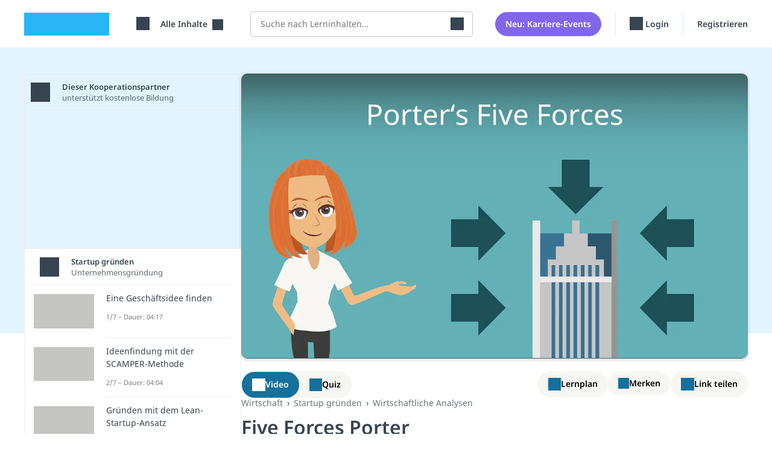

--- FILE ---
content_type: text/html; charset=utf-8
request_url: https://studyflix.de/wirtschaft-schueler/porters-five-forces-289
body_size: 21834
content:
<!DOCTYPE html>
<html lang='de'>
<head>
<link rel="stylesheet" href="https://assets.studyflix.de/assets/frontend_browser_assets-d4af5445.css" />
<script src="https://assets.studyflix.de/assets/frontend_browser-07b3e94c.js" defer="defer" nonce="6d13e0921a35104fe89a4084e33d4627"></script>
<link rel="preload" href="https://assets.studyflix.de/assets/static/fonts/noto-sans-v25-latin-ext_latin-regular-178e656f.woff2" as="font" type="font/woff2" crossorigin="anonymous">
<link rel="preload" href="https://assets.studyflix.de/assets/static/fonts/noto-sans-v26-latin-ext_latin-600-d623ee42.woff2" as="font" type="font/woff2" crossorigin="anonymous">

<meta charset='utf-8'>
<meta content='ie=edge' http-equiv='x-ua-compatible'>
<meta content='width=device-width, initial-scale=1, shrink-to-fit=no' name='viewport'>
<meta content='yhbtlRkVC0K9Ol4eNWpkiMdSC2ZeD2528YBuAhCLXAk' name='google-site-verification'>
<meta content='vAenP4WuKHOs_Kxd_66VgXFxbrGicgfnF6V4zhUL9Xc' name='google-site-verification'>
<meta content='857023da187cc8287de70e4196177fe11ae34f29d1c799fa96b28bb05d050bdb' name='ahrefs-site-verification'>
<meta name="csp-nonce" content="6d13e0921a35104fe89a4084e33d4627" />

<link href='https://assets.studyflix.de/assets/static/shared/images/favicon-45f13d1f.ico' rel='shortcut icon' type='image/x-icon'>
<link href='https://assets.studyflix.de/assets/static/shared/images/apple-touch-icon-267cbd95.png' rel='apple-touch-icon' sizes='180x180'>
<link rel="manifest" href="/manifest.json" crossorigin="use-credentials" />
<link color='#29b6f6' href='https://assets.studyflix.de/assets/static/shared/images/safari-pinned-tab-29ac03cc.svg' rel='mask-icon'>
<meta content='#e2f5fe' name='theme-color'>


<script nonce="6d13e0921a35104fe89a4084e33d4627">
//<![CDATA[

  window.dataLayer = window.dataLayer || [];
  function gtag() {
    dataLayer.push(arguments);
  }

  gtag('consent', 'default', {
    'analytics_storage': 'denied',
    'ad_storage': 'denied',
    'wait_for_update': 500
  });

//]]>
</script>
<meta content='all' name='robots' up-id='meta-robots'>
<meta content='Branchenstrukturanalyse bzw. 5 Forces von Porter: einfach erklärt ✅ Erklärung der einzelnen Bestandteile ✅ mit Beispiel ✅mit kostenlosem Video' name='description' up-id='meta-description'>
<meta content='true' name='amplitude_enabled' up-id='meta-amplitude-enabled'>
<meta content='de_DE' property='og:locale' up-id='og:locale'>
<meta content='article' property='og:type' up-id='og:type'>
<meta content='Branchenstrukturanalyse: einfach erklärt mit Beispiel' property='og:title' up-id='og:title'>
<meta content='Branchenstrukturanalyse bzw. 5 Forces von Porter: einfach erklärt ✅ Erklärung der einzelnen Bestandteile ✅ mit Beispiel ✅mit kostenlosem Video' property='og:description' up-id='og:description'>
<meta content='https://studyflix.de/wirtschaft/porters-five-forces-289' property='og:url' up-id='og:url'>
<meta content='Studyflix' property='og:site_name' up-id='og:site_name'>
<meta content='https://assets.studyflix.de/storage/blobs/proxy/eyJfcmFpbHMiOnsiZGF0YSI6Mjk1NzgxLCJwdXIiOiJibG9iX2lkIn19--07d474eff618125be71fa4fecd38b7ca36bc26e7/Thumbnail%20Five%20Forces%20%C3%9C.png' property='og:image' up-id='og:image'>
<meta content='https://assets.studyflix.de/storage/blobs/proxy/eyJfcmFpbHMiOnsiZGF0YSI6Mjk1NzgxLCJwdXIiOiJibG9iX2lkIn19--07d474eff618125be71fa4fecd38b7ca36bc26e7/Thumbnail%20Five%20Forces%20%C3%9C.png' property='og:image:secure_url' up-id='og:image:secure_url'>
<meta content='&quot;c849594ba240e13997ce0f91523b7320&quot;' name='amplitudeApiKey' up-id='meta-amplitude-api-key'>
<meta content='{&quot;ad_server&quot;:{&quot;midroll&quot;:[{&quot;base_url&quot;:&quot;https://pubads.g.doubleclick.net/gampad/ads&quot;,&quot;iu_by_site&quot;:{&quot;default&quot;:&quot;/21757127664/video-midroll&quot;,&quot;ausbildung&quot;:&quot;/21757127664/video-midroll-career&quot;,&quot;jobs&quot;:&quot;/21757127664/video-midroll-career&quot;,&quot;studium&quot;:&quot;/21757127664/video-midroll-career&quot;},&quot;params&quot;:{&quot;iu&quot;:&quot;[iuForSite]&quot;,&quot;env&quot;:&quot;vp&quot;,&quot;impl&quot;:&quot;s&quot;,&quot;tfcd&quot;:0,&quot;npa&quot;:0,&quot;gdfp_req&quot;:1,&quot;output&quot;:&quot;vast&quot;,&quot;sz&quot;:&quot;640x480&quot;,&quot;unviewed_position_start&quot;:1,&quot;correlator&quot;:&quot;[random]&quot;,&quot;description_url&quot;:&quot;[currentUrl]&quot;,&quot;url&quot;:&quot;[currentUrl]&quot;,&quot;cust_params&quot;:&quot;[keyValues]&quot;},&quot;track&quot;:{&quot;type&quot;:&quot;studyflix&quot;},&quot;gdpr_vendors&quot;:[50,755]}],&quot;banner&quot;:[{&quot;base_url&quot;:&quot;https://pubads.g.doubleclick.net/gampad/ads&quot;,&quot;iu_by_site&quot;:{&quot;default&quot;:&quot;/21757127664/video-banner&quot;,&quot;ausbildung&quot;:&quot;/21757127664/video-banner-career&quot;,&quot;jobs&quot;:&quot;/21757127664/video-banner-career&quot;,&quot;studium&quot;:&quot;/21757127664/video-banner-career&quot;},&quot;params&quot;:{&quot;iu&quot;:&quot;[iuForSite]&quot;,&quot;env&quot;:&quot;vp&quot;,&quot;impl&quot;:&quot;s&quot;,&quot;tfcd&quot;:0,&quot;npa&quot;:0,&quot;gdfp_req&quot;:1,&quot;output&quot;:&quot;vast&quot;,&quot;sz&quot;:&quot;640x480&quot;,&quot;unviewed_position_start&quot;:1,&quot;correlator&quot;:&quot;[random]&quot;,&quot;description_url&quot;:&quot;[currentUrl]&quot;,&quot;url&quot;:&quot;[currentUrl]&quot;,&quot;cust_params&quot;:&quot;[keyValues]&quot;},&quot;track&quot;:{&quot;type&quot;:&quot;studyflix&quot;},&quot;gdpr_vendors&quot;:[50,755]}],&quot;customer_video_banner&quot;:[{&quot;base_url&quot;:&quot;https://pubads.g.doubleclick.net/gampad/ads&quot;,&quot;iu_by_site&quot;:{&quot;default&quot;:&quot;/21757127664/customer-video-banner&quot;,&quot;ausbildung&quot;:&quot;/21757127664/customer-video-banner&quot;,&quot;jobs&quot;:&quot;/21757127664/customer-video-banner&quot;,&quot;studium&quot;:&quot;/21757127664/customer-video-banner&quot;},&quot;params&quot;:{&quot;iu&quot;:&quot;[iuForSite]&quot;,&quot;env&quot;:&quot;vp&quot;,&quot;impl&quot;:&quot;s&quot;,&quot;tfcd&quot;:0,&quot;npa&quot;:0,&quot;gdfp_req&quot;:1,&quot;output&quot;:&quot;vast&quot;,&quot;sz&quot;:&quot;640x480&quot;,&quot;unviewed_position_start&quot;:1,&quot;correlator&quot;:&quot;[random]&quot;,&quot;description_url&quot;:&quot;[currentUrl]&quot;,&quot;url&quot;:&quot;[currentUrl]&quot;,&quot;cust_params&quot;:&quot;[keyValues]&quot;},&quot;track&quot;:{&quot;type&quot;:&quot;studyflix&quot;},&quot;gdpr_vendors&quot;:[50,755]}]}}' name='playerConfigEnv' up-id='meta-player-config-env'>
<meta content='//imasdk.googleapis.com/js/sdkloader/ima3.js' name='imaSdkUrl' up-id='meta-ima-sdk-url'>
<meta content='{&quot;home&quot;:&quot;/&quot;,&quot;topics&quot;:&quot;/&quot;,&quot;search&quot;:&quot;/suche&quot;,&quot;bookmarks&quot;:&quot;/custom_playlists&quot;}' name='routes' up-id='meta-routes'>

<title>
Branchenstrukturanalyse: einfach erklärt mit Beispiel · [mit Video]
</title>
<link href='https://studyflix.de/wirtschaft/porters-five-forces-289' rel='canonical' up-id='meta-canonical'>
<meta name="gdpr-consent" value="allow">
<script nonce="6d13e0921a35104fe89a4084e33d4627">
//<![CDATA[

  window._sp_loadCallback = function() {}
  function _sp_loaded(success) {
    window._sp_ready = true;
    window._sp_available = success;
    window._sp_loadCallback();
  }
  function _sp_onLoad(callback) {
    window._sp_loadCallback = callback;
    if (window._sp_ready) {
      window._sp_loadCallback();
    }
  }

//]]>
</script>    <script nonce="6d13e0921a35104fe89a4084e33d4627">
//<![CDATA[

      function _typeof(t){return(_typeof="function"==typeof Symbol&&"symbol"==typeof Symbol.iterator?function(t){return typeof t}:function(t){return t&&"function"==typeof Symbol&&t.constructor===Symbol&&t!==Symbol.prototype?"symbol":typeof t})(t)}!function(){var t=function(){var t,e,o=[],n=window,r=n;for(;r;){try{if(r.frames.__tcfapiLocator){t=r;break}}catch(t){}if(r===n.top)break;r=r.parent}t||(!function t(){var e=n.document,o=!!n.frames.__tcfapiLocator;if(!o)if(e.body){var r=e.createElement("iframe");r.style.cssText="display:none",r.name="__tcfapiLocator",e.body.appendChild(r)}else setTimeout(t,5);return!o}(),n.__tcfapi=function(){for(var t=arguments.length,n=new Array(t),r=0;r<t;r++)n[r]=arguments[r];if(!n.length)return o;"setGdprApplies"===n[0]?n.length>3&&2===parseInt(n[1],10)&&"boolean"==typeof n[3]&&(e=n[3],"function"==typeof n[2]&&n[2]("set",!0)):"ping"===n[0]?"function"==typeof n[2]&&n[2]({gdprApplies:e,cmpLoaded:!1,cmpStatus:"stub"}):o.push(n)},n.addEventListener("message",(function(t){var e="string"==typeof t.data,o={};if(e)try{o=JSON.parse(t.data)}catch(t){}else o=t.data;var n="object"===_typeof(o)&&null!==o?o.__tcfapiCall:null;n&&window.__tcfapi(n.command,n.version,(function(o,r){var a={__tcfapiReturn:{returnValue:o,success:r,callId:n.callId}};t&&t.source&&t.source.postMessage&&t.source.postMessage(e?JSON.stringify(a):a,"*")}),n.parameter)}),!1))};"undefined"!=typeof module?module.exports=t:t()}();

//]]>
</script>  <script nonce="6d13e0921a35104fe89a4084e33d4627">
//<![CDATA[

    window._sp_queue = [];
    window._sp_ = {
      config: {
        accountId: 1781,
        baseEndpoint: 'https://sp.studyflix.de',
        propertyHref: 'https://studyflix.de',
        gdpr: {},
        isSPA: true
      }
    }
    function __sf_tcfapi(_name, _number, callback) {
      if (_sp_available && __tcfapi) {
        return __tcfapi.apply(this, arguments);
      } else {
        callback({ disabled: true }, false)
      }
    }

//]]>
</script>    <script nonce="6d13e0921a35104fe89a4084e33d4627">
//<![CDATA[

      let scriptTag = document.createElement('script')
      scriptTag.src = "https://sp.studyflix.de/unified/wrapperMessagingWithoutDetection.js"
      scriptTag.setAttribute('async', 'async')
      scriptTag.addEventListener('load', function(_event) {
        _sp_loaded(true)
      })
      scriptTag.addEventListener('error', function(_event) {
        _sp_loaded(false)
      })

      document.head.appendChild(scriptTag)

//]]>
</script>

</head>
<body data-env='production' data-feature-polling='true' data-native-app='' data-navbar-style='learning--'>
<div class='frontend-layout -wallpaper'>
<div data-frontend-layout up-data='{&quot;modifiers&quot;:&quot;-wallpaper&quot;}' up-id='frontend-layout'></div>
<nav class='frontend-layout--navigation'>
<div class='navigation -learning' up-fixed='top'>
<a class='skip-link btn btn-primary btn--navigation' data-skip-link href='#main'>Navigation überspringen</a>
<div class='navigation--container'>
<a class="navigation--logo logo -visible-desktop" href="/">studyflix</a>
<div class='navigation--blocks'>
<div class='navigation--block -logo -visible-mobile -hide-mobile-with-inline-search'><a class="navigation--logo logo" href="/">studyflix</a></div>
<div class='navigation--block -subject-area-switcher'>
<div data-load-async up-data='{&quot;target&quot;:&quot;#subject-area-switches&quot;,&quot;url&quot;:&quot;/subject_area_switcher&quot;}' up-id='subject-area-switcher'>
<div id='subject-area-switches'>
<div class='dropdown -menu'>
<div class='subject-area-switcher dropdown--menu-anchor'>
<button aria-label='Alle Inhalte' class='navigation--link text-nowrap dropdown--toggle' data-dropdown-toggle=' '>
<span class="icon -themen -large"></span>
<span class='dropdown--label ms-3'>
Alle Inhalte
</span>
</button>
</div>
</div>
</div>
</div>
</div>
<div class='navigation--block -visible-desktop -search'>
<form autocomplete="off" data-header-search="" up-submit="false" up-data="{&quot;url&quot;:&quot;/suche/preview&quot;,&quot;salesmanCallbackSearchUrl&quot;:&quot;/users/salesman_callbacks/search&quot;}" class="header-search" action="/suche" accept-charset="UTF-8" method="get"><label class='visually-hidden' for='header-search-input'>Suche</label>
<div class='header-search--input-group'>
<input autocomplete='off' autocorrect='off' class='header-search--input' id='header-search-input' name='query' placeholder='Suche nach Lerninhalten…' spellcheck='false' type='search'>
<button aria-label='Suchen' class='header-search--submit' type='submit'><span class="icon -search -large"></span></button>
</div>
<div class='header-search--preview'></div>
</form></div>
<div class='navigation--block -new-feature-button'>
<a class="btn navigation--button" href="/events/suche">Neu: Karriere-Events</a>
</div>
<div class='mobile-user-menu'>
<div class='navigation--block -profile -visible-mobile -last-block'>
<div class='dropdown -menu'>
<div class='user-menu text-nowrap dropdown--menu-anchor' data-dropdown>
<button aria-label='Profil' class='navigation--link dropdown--toggle' data-dropdown-toggle=''>
<span class="icon -profile -large"></span>
<span class='dropdown--label ms-2'>
Profil
</span>
</button>
<div class='dropdown--container' data-dropdown-menu>
<div class='dropdown--mobile-header'>
<div class='dropdown--mobile-header-back'>
</div>
<div class='dropdown--mobile-header-text'>
Profil
</div>
<div class='dropdown--mobile-header-close'>
<span class="icon -close -large"></span>
</div>
</div>
<ul class='dropdown--menu'>
<li class='dropdown--menu-item' up-expand>
<a class="dropdown--link" href="/users/sign_in">Login</a>
</li>
<div class="d-sm-none"><li class='dropdown--menu-item' up-expand>
<a class="dropdown--link" href="/users/registration_steps/education_info">Registrieren</a>
</li>
</div><div class="d-none d-sm-block"><li class='dropdown--menu-item' up-expand>
<a class="dropdown--link" href="/users/registration_steps/study_info">Registrieren</a>
</li>
</div><li class='dropdown--menu-item' up-expand>
<a class="dropdown--link" href="mailto:feedback@studyflix.de">Feedback</a>
</li>
</ul>
</div>
</div>
</div>

</div>
</div>
<div class='desktop-user-menu'>
<div class='navigation--blocks -visible-desktop'>
<div class='navigation--block -visible-desktop text-nowrap'>
<a up-layer="new modal" up-history="false" class="navigation--link" data-keep-return-path="" up-class="reminder-modal" up-dismissable="key" href="/users/sign_in"><span class="icon -profile -large"></span>
Login
</a></div>
<div class='navigation--block -visible-desktop -last-block'>
<a up-layer="new modal" up-history="false" class="navigation--link" data-keep-return-path="" up-class="reminder-modal" up-dismissable="key" href="/users/registration_steps/study_info">Registrieren</a>
</div>
</div>
</div>
</div>
</div>
</div>

</nav>
<div id="main" class="frontend-layout--body" up-main="" tabindex="-1"><div data-track-page-view="" up-data="{&quot;status&quot;:200,&quot;path&quot;:&quot;/wirtschaft-schueler/porters-five-forces-289&quot;,&quot;referrer&quot;:null}" up-hungry="" up-id="track-page-view"></div>
<div class="flashes" up-hungry="" up-id="flashes"></div>
<div class='whiteout'></div>
<div class='current-user'></div>
<div data-learning-reminders="" up-hungry="" up-id="learning-reminders" up-data="{&quot;remindAgain&quot;:1,&quot;lastCompletedStep&quot;:&quot;none&quot;,&quot;context&quot;:&quot;video_player&quot;,&quot;internalNavigation&quot;:null,&quot;referrer&quot;:&quot;&quot;,&quot;advertisement_modal_path&quot;:&quot;/native-app&quot;,&quot;app_rating_modal_path&quot;:&quot;/app-bewertung&quot;}"></div>
<div class='video-layout-learning' data-huge-notification-detector='' data-jump-to-next-video='' data-video-quiz-switcher='' track-scroll-position=''>
<div class='video-layout-learning--container'>
<main class='video-layout-learning--body -for-students' data-player-toggle>
<div class='player-toggle-bar'>
<div class='player-toggle-bar--action' data-video-quiz-switcher--switch='video' player-show='true'>
<span class="icon -video -large"></span>
Video
</div>
<div class='player-toggle-bar--action' data-video-quiz-switcher--switch='quiz' quiz-show='true'>
<span class="icon -quiz -large"></span>
Quiz
</div>
</div>
<div class='player-toggle-content -learning'>
<div class='player-toggle-content--inner -video' data-video-quiz-switcher--content='video'>
<div class='video-player -learning' data-pip-container='' style='background-image: url(https://assets.studyflix.de/storage/representations/proxy/eyJfcmFpbHMiOnsiZGF0YSI6Mjk1NzgxLCJwdXIiOiJibG9iX2lkIn19--07d474eff618125be71fa4fecd38b7ca36bc26e7/[base64]--9da723587347455be31b5085b7b0ae8ea609e614/Thumbnail%20Five%20Forces%20%C3%9C.png); background-size: contain;'>
<div class="player -sixteen-to-nine" data-player="" up-data="{&quot;video&quot;:{&quot;id&quot;:289,&quot;stream_urls&quot;:[&quot;https://videos.studyflix.de/video_289/16216/16216.m3u8&quot;],&quot;poster_url&quot;:&quot;https://assets.studyflix.de/storage/representations/proxy/eyJfcmFpbHMiOnsiZGF0YSI6Mjk1NzgxLCJwdXIiOiJibG9iX2lkIn19--07d474eff618125be71fa4fecd38b7ca36bc26e7/[base64]--9da723587347455be31b5085b7b0ae8ea609e614/Thumbnail%20Five%20Forces%20%C3%9C.png&quot;,&quot;career_dialog_path&quot;:&quot;/wirtschaft-schueler/porters-five-forces-289/career_dialog&quot;,&quot;career_dialog_enabled&quot;:false,&quot;show_career_dialog_after&quot;:300,&quot;timestamp&quot;:null,&quot;thumbnail_index_url&quot;:&quot;https://assets.studyflix.de/storage/blobs/proxy/eyJfcmFpbHMiOnsiZGF0YSI6Mjk1Nzk1LCJwdXIiOiJibG9iX2lkIn19--0966ef1b0ce9d82ee35a27b64dedbe954d925ebf/thumbnail_index_289.vtt&quot;,&quot;backlink_url&quot;:null,&quot;title&quot;:&quot;Porter&#39;s Five Forces&quot;,&quot;duration&quot;:&quot;04:48&quot;,&quot;link_as_no_follow&quot;:false,&quot;ad_server_options&quot;:{&quot;videoForPupilsIfUserUnclear&quot;:false,&quot;videoForStudentsIfUserUnclear&quot;:true,&quot;videoForUpperSchoolIfUserUnclear&quot;:true,&quot;videoForLowerSchoolIfUserUnclear&quot;:false,&quot;videoForMainStudyPeriodIfUserUnclear&quot;:false,&quot;videoForBasicStudyPeriodIfUserUnclear&quot;:true,&quot;videoID&quot;:289,&quot;playlistID&quot;:24,&quot;targetGroups&quot;:&quot;Sekundarstufe 2, Universität, Ausbildung&quot;,&quot;themaID&quot;:160},&quot;ad_position&quot;:&quot;18.64&quot;,&quot;show_ads&quot;:true},&quot;show_ads&quot;:true,&quot;site&quot;:null,&quot;embedded&quot;:false}"><div id="videojs-player" class="player--container -sixteen-to-nine" data-player--container=""><div class="video-banners"><div class='video-banner -full-width' data-video-banner='' up-data='{&quot;time&quot;:276,&quot;duration&quot;:5}'>
<div class='video-quiz-banner'>
<h4 class='video-quiz-banner--title'>
Teste dein Wissen zum Thema Porter&#39;s Five Forces!
</h4>
<button class='btn video-quiz-banner--button' data-video-banner--close='' data-video-quiz-switcher--switch='quiz'>
Jetzt Quiz starten
</button>
</div>
<div class='video-banner--close' data-video-banner--close=''></div>
</div>
<a class="video-banner text-dark" data-video-banner="true" data-track-click="true" up-data="{&quot;time&quot;:40,&quot;duration&quot;:4}" href="/wirtschaft-schueler/wettbewerb-7240"><div class="video-banner--text">Hier geht&#39;s zum Video „<strong>Wettbewerb</strong>“</div><div class="video-banner--close" data-video-banner--close="true"></div></a><a class="video-banner text-dark" data-video-banner="true" data-track-click="true" up-data="{&quot;time&quot;:243,&quot;duration&quot;:4}" href="/wirtschaft-schueler/subventionen-1828"><div class="video-banner--text">Hier geht&#39;s zum Video „<strong>Subventionen</strong>“</div><div class="video-banner--close" data-video-banner--close="true"></div></a><a class="video-banner text-dark" data-video-banner="true" data-track-click="true" up-data="{&quot;time&quot;:282,&quot;duration&quot;:6}" href="/wirtschaft-schueler/swot-analyse-234"><div class="video-banner--text">Hier geht&#39;s zum Video „<strong>SWOT-Analyse</strong>“</div><div class="video-banner--close" data-video-banner--close="true"></div></a></div><div data-substitute-logo="true" up-data="{&quot;duration&quot;:5,&quot;end&quot;:&quot;18.64&quot;,&quot;content&quot;:&quot;\u003cdiv class=&#39;get-native-app-logo -mobile&#39;\u003e\n\u003cdiv class=&#39;get-native-app-logo--banner&#39;\u003e\n\u003ca class=\&quot;app-store-link -ios get-native-app-logo--badge\&quot; target=\&quot;_blank\&quot; href=\&quot;https://apps.apple.com/de/app/studyflix-deine-lernapp/id1514546785\&quot;\u003e\u003cimg alt=\&quot;Laden im App Store\&quot; class=\&quot;app-store-link--image\&quot; src=\&quot;https://assets.studyflix.de/assets/static/frontend/shared/images/get_native_app/app-store-badge-61e4ed12.webp\&quot; /\u003e\u003cdiv class=\&quot;app-store-link--stars\&quot;\u003e4,8\u003c/div\u003e\u003c/a\u003e\n\u003ca class=\&quot;app-store-link -android get-native-app-logo--badge\&quot; target=\&quot;_blank\&quot; href=\&quot;https://play.google.com/store/apps/details?id=de.studyflix.studyflix\&quot;\u003e\u003cimg alt=\&quot;Jetzt bei Google Play\&quot; class=\&quot;app-store-link--image\&quot; src=\&quot;https://assets.studyflix.de/assets/static/frontend/shared/images/get_native_app/google-play-badge-d69c7d2f.webp\&quot; /\u003e\u003cdiv class=\&quot;app-store-link--stars\&quot;\u003e4,8\u003c/div\u003e\u003c/a\u003e\n\u003c/div\u003e\n\u003c/div\u003e\n\u003cdiv class=&#39;career-world-advertising -desktop&#39;\u003e\n\u003cdiv class=&#39;career-world-advertising--banner -jobs&#39;\u003e\n\u003ca class=\&quot;career-world-advertising--badge btn btn-primary\&quot; href=\&quot;/jobs\&quot;\u003eJob, Praktikum \u0026amp; Co finden\u003c/a\u003e\n\u003c/div\u003e\n\u003c/div\u003e\n&quot;}" class="d-none"></div></div></div>
</div>
</div>
<div class='player-toggle-content--collapse'>
<span class="icon -close -large"></span>
</div>
</div>
<div class='player-toggle-content--inner -quiz -hidden' data-measure-width data-video-quiz-switcher--content='quiz'>
<div class="quiz" data-quiz="{&quot;quizConfig&quot;:{&quot;id&quot;:289,&quot;questions&quot;:[{&quot;title&quot;:&quot;Was ist das Hauptziel des Five Forces Modells von Porter?&quot;,&quot;answers&quot;:[{&quot;text&quot;:&quot;Die finanzielle Bewertung eines Unternehmens&quot;,&quot;explanation&quot;:null,&quot;correct&quot;:false},{&quot;text&quot;:&quot;Die Analyse der Attraktivität von Branchen und Märkten&quot;,&quot;explanation&quot;:&quot;Das Five Forces Modell von Porter wird eingesetzt, um die Attraktivität von Branchen und Märkten zu analysieren. Es betrachtet hierbei fünf spezifische Kräfte, die das Marktumfeld eines Unternehmens beeinflussen.&quot;,&quot;correct&quot;:true},{&quot;text&quot;:&quot;Die Erstellung von Marketingkampagnen&quot;,&quot;explanation&quot;:null,&quot;correct&quot;:false},{&quot;text&quot;:&quot;Die Messung der Mitarbeiterzufriedenheit&quot;,&quot;explanation&quot;:null,&quot;correct&quot;:false}]},{&quot;title&quot;:&quot;Welcher Faktor gehört NICHT zu den Porter’s Five Forces?&quot;,&quot;answers&quot;:[{&quot;text&quot;:&quot;Bedrohung durch neue Technologien&quot;,&quot;explanation&quot;:&quot;Die Regierungen sind ein externer Einflussfaktor, werden aber nicht als eine der fünf Hauptkräfte im Modell von Porter betrachtet. Die fünf Kräfte sind: Rivalität zwischen den Wettbewerbern, Bedrohung durch neue Konkurrenten, Verhandlungsmacht der Lieferanten, Verhandlungsmacht der Kunden und Bedrohung durch Ersatzprodukte.&quot;,&quot;correct&quot;:true},{&quot;text&quot;:&quot;Rivalität zwischen den Wettbewerbern&quot;,&quot;explanation&quot;:null,&quot;correct&quot;:false},{&quot;text&quot;:&quot;Bedrohung durch Ersatzprodukte&quot;,&quot;explanation&quot;:null,&quot;correct&quot;:false},{&quot;text&quot;:&quot;Bedrohung durch neue Konkurrenten&quot;,&quot;explanation&quot;:null,&quot;correct&quot;:false}]},{&quot;title&quot;:&quot;Welche Rolle spielt die Markteintrittsbarriere in der Porter’s Five Forces Analyse?&quot;,&quot;answers&quot;:[{&quot;text&quot;:&quot;Sie erschwert neuen Käufern den Zugang zu Produkten.&quot;,&quot;explanation&quot;:null,&quot;correct&quot;:false},{&quot;text&quot;:&quot;Sie erleichtert die Entwicklung neuer Produkte.&quot;,&quot;explanation&quot;:null,&quot;correct&quot;:false},{&quot;text&quot;:&quot;Sie schützt bestehende Unternehmen vor neuen Konkurrenten.&quot;,&quot;explanation&quot;:&quot;Hohe Markteintrittsbarrieren schützen bestehende Unternehmen vor neuen Konkurrenten, indem sie den Eintritt in die Branche erschweren. Skalen-Effekte und Produkdifferenzierungen sind Beispiele solcher Barrieren.&quot;,&quot;correct&quot;:true},{&quot;text&quot;:&quot;Sie fördert den Wettbewerb innerhalb der Branche.&quot;,&quot;explanation&quot;:null,&quot;correct&quot;:false}]},{&quot;title&quot;:&quot;Welche der folgenden Aussagen ist typisch für die Verhandlungsmacht der Lieferanten?&quot;,&quot;answers&quot;:[{&quot;text&quot;:&quot;Lieferanten treiben die Produktpreise herunter.&quot;,&quot;explanation&quot;:null,&quot;correct&quot;:false},{&quot;text&quot;:&quot;Lieferanten haben wenig Einfluss auf die Branche.&quot;,&quot;explanation&quot;:null,&quot;correct&quot;:false},{&quot;text&quot;:&quot;Lieferanten können Preise für Waren und Dienstleistungen erhöhen.&quot;,&quot;explanation&quot;:&quot;Hohe Verhandlungsmacht der Lieferanten kann ein Risiko für Unternehmen darstellen, da Lieferanten die Preise für Rohstoffe oder Dienstleistungen nach oben treiben können.&quot;,&quot;correct&quot;:true},{&quot;text&quot;:&quot;Lieferanten eröffnen ihre eigenen IT-Beratungsunternehmen.&quot;,&quot;explanation&quot;:null,&quot;correct&quot;:false}]},{&quot;title&quot;:&quot;Was könnte als Bedrohung durch Ersatzprodukte in der Smartphone-Branche betrachtet werden?&quot;,&quot;answers&quot;:[{&quot;text&quot;:&quot;Smartphones mit längeren Akkulaufzeiten&quot;,&quot;explanation&quot;:null,&quot;correct&quot;:false},{&quot;text&quot;:&quot;Laptops als direkte Konkurrenz&quot;,&quot;explanation&quot;:null,&quot;correct&quot;:false},{&quot;text&quot;:&quot;Neue Software-Updates für aktuelle Smartphones&quot;,&quot;explanation&quot;:null,&quot;correct&quot;:false},{&quot;text&quot;:&quot;Tablets oder Voice-Assistenten als Alternativen&quot;,&quot;explanation&quot;:&quot;Substitute wie Tablets oder Voice-Assistenten können die gleiche Funktionalität wie Smartphones bieten und daher als Bedrohung betrachtet werden, wenn Nutzer auf diese umsteigen.&quot;,&quot;correct&quot;:true}]}]},&quot;resultConfig&quot;:{&quot;nextVideoThumbnail&quot;:&quot;https://assets.studyflix.de/storage/representations/proxy/eyJfcmFpbHMiOnsiZGF0YSI6OTc1MDIsInB1ciI6ImJsb2JfaWQifX0=--9b3f058d5c5fb9a836854b9ab7a74b84b3a83fbd/[base64]/xyz_Analyse_Thumbnail.png&quot;,&quot;nextVideoPath&quot;:&quot;/wirtschaft-schueler/xyz-analyse-6074&quot;},&quot;isIframe&quot;:false}" data-lazy="true"></div>
</div>
<script type="application/ld+json">{"@context":"http://schema.org","@type":"VideoObject","name":"Porter's Five Forces","description":"\nDu hast schon von der Branchenstrukturanalyse oder den Five Forces von Porter gehört, weißt aber nicht genau wozu man sie eigentlich braucht? Im folgenden Beitrag erklären wir dir die zugehörigen einzelnen Kräfte und ihren Einfluss auf die Branchen und Märkte.\n\n\nPorter 5 Forces einfach erklärt \n\nDie Porter’s Five Forces wurden vom amerikanischen Ökonom Michael E. Porter entwickelt. Das Modell ist auch unter den Namen Branchenstrukturanalyse oder 5 Kräfte Modell bekannt. Mit dem Five Forces Modell nach Porter kannst du die Attraktivität von Branchen und Märkten analysieren. Der Fokus liegt also auf dem Unternehmensumfeld. Dabei spielen diese fünf Einflussfaktoren eine Rolle:\nBranchenstrukturanalyse bzw. Five Forces Porter\n\n\nFive Forces Modell Porter \nSchauen wir uns nun die genauen Bestandteile der Branchenstrukturanalyse bzw. Porters Five Forces genauer an.\n\n\n\nRivalität zwischen den Wettbewerbern \n\nUm diese Kräfte genauer unter die Lupe nehmen zu können, stellen wir uns vor wir haben ein Unternehmen, das Smartphones herstellt. Beginnen wir mit der Rivalität unter den bestehenden Wettbewerbern. Der Grad der Wettbewerbsintensität ist von mehreren Einflussfaktoren abhängig. Sie ist dann hoch, wenn viele Konkurrenten mit ähnlichen Smartphones auf dem Markt sind. Ein weiterer Faktor ist das Wachstum der Branche.\nWenn diese nur schwach wächst, ist die Anzahl der Wettbewerber oft höher. Das liegt daran, dass die neuen Konkurrenten dann ihren eigenen Absatzmarkt ausweiten können, ohne den bestehenden Unternehmen Marktanteile zu nehmen. Auch die Produktdifferenzierung spielt eine Rolle. Unterscheiden sich die Smartphones unseres Unternehmens stark von denen der Konkurrenz, können die unterschiedlichen Modelle nicht so leicht ausgetauscht werden und der Preisdruck sinkt.\n\n\n\nMarkteintritt neuer Konkurrenten \n\nNeben den bereits vorhandenen Konkurrenten, ist die zweite Komponente im Porter Modell die Bedrohung durch neue Anbieter, also die Wettbewerbsintensität. Treten neue Konkurrenten in die Branche ein, so erhöht sich der Preisdruck. Ob dies passiert, hängt von der Höhe der Markteintrittsbarrieren ab. Je größer diese sind, desto weniger neue Konkurrenten kommen hinzu und desto geschützter ist die Position unseres Unternehmens in der Branche.\nMarkteintrittsbarrieren können zum Beispiel Skalen-Effekte sein. Damit ist gemeint, dass Unternehmen, die in die Branche eintreten, am Anfang oft weniger Gewinn machen und so einen Kostennachteil gegenüber bestehenden Wettbewerbern haben. Eine weitere Barriere kann eine hohe Differenzierung der Produkte sein. Denn wenn die Kunden eine hohe Bindung zum bisherigen Produkt haben, steigen sie ungern auf ein anderes Produkt um. Auch der Zugang zu Vertriebskanälen ist ein wichtiger Faktor. Sind diese gebunden oder belegt, ist das für neue Wettbewerber ein Hindernis, in die Branche einzutreten.\n\n\nVerhandlungsmacht der Lieferanten \n\nEine weitere Kraft, die auf den Markt einwirkt, ist die Verhandlungsmacht der Lieferanten. Diese können einen großen Einfluss auf die Branche haben und eine Gefahr sein, wenn sie damit drohen, die Preise für Waren oder Dienstleistungen zu erhöhen.\nDie Verhandlungsmacht der Lieferanten ist beispielsweise dann hoch, wenn unsere Umstellungskosten im Falle eines Lieferantenwechsels hoch sind. Falls unser Unternehmen nicht mit Rückwärtsintegration drohen kann, ist die Verhandlungsmacht der Lieferanten ebenfalls hoch. Rückwärtsintegration bedeutet, dass wir drohen könnten, die Vorprodukte selbst herzustellen und so auf den Lieferanten verzichten können. Das Gegenteil wäre die Vorwärtsintegration, d.h. wir als Unternehmen stellen nicht  die Vorprodukte selbst her, sondern übernehmen stattdessen alle weiteren Fertigungsprozesse.\n\n\n\nVerhandlungsmacht der Kunden \n\nEin weiterer Faktor der Five Forces ist die Verhandlungsmacht der Abnehmer. Die Kunden haben einen großen Einfluss auf das Unternehmen, da sie die Preise drücken und bessere Qualitäten sowie erweiterte Dienstleistungen erzwingen können.\nJe geringer also die Verhandlungsmacht der Kunden ist, desto attraktiver ist die Branche. Kunden haben dann viel Macht, wenn zum Beispiel ihre Umstellungskosten bei einem Wechsel des Unternehmens gering sind. Auch eine geringe Differenzierung der Smartphones oder die Gefahr der Rückwärtsintegration spielen dabei eine Rolle. Rückwärtsintegration bedeutet hier, dass der Kunde glaubhaft damit drohen kann, Smartphones selbst herzustellen und deshalb nicht mehr auf die Unternehmen der Branche angewiesen ist.\n\n\nBedrohung durch Ersatzprodukte \n\nDie fünfte Kraft in der Branchenstrukturanalyse ist die Bedrohung durch Ersatzprodukte. Substitute sind Produkte oder Dienstleistungen, die die gleichen Funktionen erfüllen wie das Produkt unseres Unternehmens und es so verdrängen können. Smartphones ohne Tastatur haben beispielsweise Smartphones mit Tastatur abgelöst.\nSubstitute haben dann einen großen Einfluss auf den Markt, wenn die Kunden nur einen geringen Bezug zum bisherigen Produkt haben, wenn die Umstellungskosten vom alten auf das neue Substitut nur gering sind oder wenn Lizenzen und Patente der alten Produkte auslaufen.\n\n\n\nWeiterer Faktor \n\nDie letzte Kraft ist der Einfluss von Regierungen auf die Branchenstruktur. Jetzt denkst du dir bestimmt: Moment, das waren doch schon fünf Kräfte. Das ist richtig! Porter führt die Regierungen in seinem Modell nicht als eigenständige Kraft auf. Trotzdem nennt er sie als wesentlichen Einflussfaktor der Kräfte. Warum ist das so? Regierungen stellen für viele Branchen wichtige Kunden oder Lieferanten dar. Außerdem können Regierungsaktionen sowohl auf Abnehmer als auch Lieferanten in positiver oder negativer Hinsicht einwirken.\nBranchenstrukturanalyse Vorteile und Nachteile \nJetzt weißt du, was man unter dem Five Forces Modell von Porter versteht. Es muss aber auch kritisch betrachtet werden. Neben den Vorteilen, dass der Wettbewerb dabei umfassend betrachtet wird und es einen guten Überblick über Chancen und Risiken verschafft, gibt es auch einige Kritikpunkte.\nDas Fünf Kräfte Modell geht zum Beispiel von einer relativ statischen und stabilen Marktstruktur aus. Deshalb ist es auf die heutigen dynamischen Märkte meist nicht uneingeschränkt anwendbar. Ein weiterer Kritikpunkt ist der stark wettbewerbsorientierte Gedanke des Modells. Strategische Allianzen oder virtuelle Unternehmensnetzwerke werden hier nicht berücksichtigt. Deshalb helfen die Five Forces vor allem dabei, sich lediglich einen ersten Überblick über die Branchensituation zu verschaffen.\n\n\n\n\n\n  Five Forces Porter — häufigste Fragen\n  \n    \n      Was sind die Five Forces von Porter?\n      Die Five Forces von Porter sind ein Modell, mit dem du die Attraktivität einer Branche analysierst. Es betrachtet fünf Wettbewerbskräfte im Unternehmensumfeld: Rivalität in der Branche, Bedrohung durch neue Anbieter, Verhandlungsmacht der Lieferanten, Verhandlungsmacht der Kunden und Bedrohung durch Ersatzprodukte.\n    \n      Wie beeinflusst die Rivalität unter bestehenden Wettbewerbern die Attraktivität einer Branche?\n      Hohe Rivalität macht eine Branche meist weniger attraktiv, weil der Preisdruck steigt. Sie ist besonders hoch, wenn viele Konkurrenten ähnliche Produkte anbieten und das Branchenwachstum schwach ist. Sind Produkte stark differenziert, sinkt der Preisdruck, weil Kunden weniger leicht wechseln.\n    \n      Wie führen Markteintrittsbarrieren dazu, dass weniger neue Konkurrenten in eine Branche kommen?\n      Hohe Markteintrittsbarrieren halten neue Anbieter eher ab und schützen bestehende Unternehmen. Solche Barrieren sind zum Beispiel Skalen-Effekte, bei denen Neueinsteiger anfangs Kostennachteile haben. Auch starke Produktdifferenzierung und ein erschwerter Zugang zu Vertriebskanälen machen den Eintritt schwieriger.\n    \n      Wie erkenne ich, ob Lieferanten oder Kunden eine hohe Verhandlungsmacht haben?\n      Hohe Verhandlungsmacht siehst du daran, dass die andere Seite Preise oder Bedingungen stärker durchsetzen kann. Lieferanten sind mächtig, wenn deine Umstellungskosten bei einem Wechsel hoch sind und du nicht mit Rückwärtsintegration drohen kannst. Kunden sind mächtig, wenn sie leicht wechseln können und wenig Differenzierung besteht.\n    \n      Warum sind die Five Forces in dynamischen Märkten nicht immer gut anwendbar?\n      Das Modell ist in dynamischen Märkten oft eingeschränkt, weil es von einer eher statischen und stabilen Marktstruktur ausgeht. Außerdem ist es stark wettbewerbsorientiert und berücksichtigt keine strategischen Allianzen oder virtuellen Unternehmensnetzwerke. Deshalb liefert es vor allem einen ersten Überblick über Chancen und Risiken.\n    \n  \n\n\n","thumbnailUrl":["https://assets.studyflix.de/storage/representations/proxy/eyJfcmFpbHMiOnsiZGF0YSI6Mjk1NzgxLCJwdXIiOiJibG9iX2lkIn19--07d474eff618125be71fa4fecd38b7ca36bc26e7/[base64]--9da723587347455be31b5085b7b0ae8ea609e614/Thumbnail%20Five%20Forces%20%C3%9C.png"],"uploadDate":"2026-01-15T11:00:14Z","embedUrl":"https://studyflix.de/embed?id=289","duration":"PT04M48S"}</script>

<section class='video-layout-learning--content'>
<div class='video-content-head'>
<div class='video-content-head--actions'>
<div class='video-content-head--switch-actions'>
<button class='btn btn-toggle -active' data-video-quiz-switcher--switch='video'>
<span class="icon -video -large"></span>
Video
</button>

<button class='btn btn-toggle' data-video-quiz-switcher--switch='quiz'>
<span class="icon -quiz -large"></span>
Quiz
</button>

</div>
<div class='video-content-head--action'>
<button data-custom-playlist-link="/custom_playlist_items?video_id=289" class="btn playlist-button btn-video" aria-label="Zu Lernplan hinzufügen"><span class="btn-video--icon custom-playlist-button--icon"><span class="icon -plus -large"></span></span>
<span class='btn-video--label'>
Lernplan
</span>
</button>
</div>
<div class='video-content-head--action'>
<button class="bookmark-button btn btn-video" data-bookmark-link="289"><div class='btn-video--icon'>
<span class="bookmark-button--icon bookmark-icon"></span>
</div>
<span class='bookmark-button--label btn-video--label'>
Merken
</span>
</button>
</div>
<div class='video-content-head--action'>
<button class='btn share-button btn-video' data-share-button='' up-data='{&quot;url&quot;:&quot;https://studyflix.de/wirtschaft-schueler/porters-five-forces-289?topic_id=160&quot;,&quot;title&quot;:&quot;Studyflix-Video \&quot;Porter&#39;s Five Forces\&quot;&quot;,&quot;text&quot;:&quot;Schau dir dieses Video an:&quot;}'>
<span class="btn-video--icon"><span class="icon -share-video -large"></span></span>
<span class='btn-video--label'>
Link teilen
</span>
</button>

</div>
</div>
<div class='video-content-head--text'>
<div class='h6 fw-normal'>
<nav aria-label="Breadcrumb" class="breadcrumbs"><ol class="breadcrumbs--list"><li class="breadcrumbs--breadcrumb" hide-on-small-screens="true"><a class="text-muted" up-id="video-breadcrumb-link" href="/wirtschaft-schueler">Wirtschaft</a></li><li class="breadcrumbs--breadcrumb" hide-on-small-screens="false"><a class="text-muted" up-id="video-breadcrumb-link" href="/wirtschaft-schueler/thema/start-up-grunden-160">Startup gründen</a></li><li class="breadcrumbs--breadcrumb" hide-on-small-screens="false"><a class="text-muted" up-id="video-breadcrumb-link" href="/wirtschaft-schueler/thema/start-up-grunden-160?reveal_playlist=24">Wirtschaftliche Analysen</a></li></ol></nav>
</div>
<h1 class='h2'>
Five Forces Porter
</h1>
</div>
</div>

<div class='blog-article--body' up-data='{&quot;url&quot;:&quot;https://studyflix.de/wirtschaft-schueler/porters-five-forces-289&quot;}'>
<div class='description-section'>
<div class='description-section--text'>
<div class='important-moments'>
<div class='important-moments--head'>
Wichtige Inhalte in diesem Video
</div>
<div class='important-moments--moments-container'>
<div class='important-moments--moments'>
<a class='important-moment' data-track-click data-video-timestamp='true' href='' timestamp='19' up-follow='false' video-id='289'>
<div class="important-moment--video-thumbnail" style="background-image: url(&#39;https://assets.studyflix.de/storage/blobs/proxy/eyJfcmFpbHMiOnsiZGF0YSI6Mjk1Nzk0LCJwdXIiOiJibG9iX2lkIn19--9218150057addd0f4f665c62875674d9b3e484e3/thumbnail_sprite_sheet_289.jpg&#39;); background-position: -800% -0%;"></div>
<div class='important-moment--info'>
<div class='important-moment--title'>

Porter 5 Forces einfach erklärt 
</div>
<div class='important-moment--timestamp'>
(00:19)
</div>
</div>
</a>
<a class='important-moment' data-track-click data-video-timestamp='true' href='' timestamp='24' up-follow='false' video-id='289'>
<div class="important-moment--video-thumbnail" style="background-image: url(&#39;https://assets.studyflix.de/storage/blobs/proxy/eyJfcmFpbHMiOnsiZGF0YSI6Mjk1Nzk0LCJwdXIiOiJibG9iX2lkIn19--9218150057addd0f4f665c62875674d9b3e484e3/thumbnail_sprite_sheet_289.jpg&#39;); background-position: -900% -0%;"></div>
<div class='important-moment--info'>
<div class='important-moment--title'>

Rivalität zwischen den Wettbewerbern 
</div>
<div class='important-moment--timestamp'>
(00:24)
</div>
</div>
</a>
<a class='important-moment' data-track-click data-video-timestamp='true' href='' timestamp='67' up-follow='false' video-id='289'>
<div class="important-moment--video-thumbnail" style="background-image: url(&#39;https://assets.studyflix.de/storage/blobs/proxy/eyJfcmFpbHMiOnsiZGF0YSI6Mjk1Nzk0LCJwdXIiOiJibG9iX2lkIn19--9218150057addd0f4f665c62875674d9b3e484e3/thumbnail_sprite_sheet_289.jpg&#39;); background-position: -700% -100%;"></div>
<div class='important-moment--info'>
<div class='important-moment--title'>

Markteintritt neuer Konkurrenten 
</div>
<div class='important-moment--timestamp'>
(01:07)
</div>
</div>
</a>
<a class='important-moment' data-track-click data-video-timestamp='true' href='' timestamp='113' up-follow='false' video-id='289'>
<div class="important-moment--video-thumbnail" style="background-image: url(&#39;https://assets.studyflix.de/storage/blobs/proxy/eyJfcmFpbHMiOnsiZGF0YSI6Mjk1Nzk0LCJwdXIiOiJibG9iX2lkIn19--9218150057addd0f4f665c62875674d9b3e484e3/thumbnail_sprite_sheet_289.jpg&#39;); background-position: -700% -200%;"></div>
<div class='important-moment--info'>
<div class='important-moment--title'>

Verhandlungsmacht der Lieferanten 
</div>
<div class='important-moment--timestamp'>
(01:53)
</div>
</div>
</a>
<a class='important-moment' data-track-click data-video-timestamp='true' href='' timestamp='153' up-follow='false' video-id='289'>
<div class="important-moment--video-thumbnail" style="background-image: url(&#39;https://assets.studyflix.de/storage/blobs/proxy/eyJfcmFpbHMiOnsiZGF0YSI6Mjk1Nzk0LCJwdXIiOiJibG9iX2lkIn19--9218150057addd0f4f665c62875674d9b3e484e3/thumbnail_sprite_sheet_289.jpg&#39;); background-position: -500% -300%;"></div>
<div class='important-moment--info'>
<div class='important-moment--title'>

Verhandlungsmacht der Kunden 
</div>
<div class='important-moment--timestamp'>
(02:33)
</div>
</div>
</a>
<a class='important-moment' data-track-click data-video-timestamp='true' href='' timestamp='190' up-follow='false' video-id='289'>
<div class="important-moment--video-thumbnail" style="background-image: url(&#39;https://assets.studyflix.de/storage/blobs/proxy/eyJfcmFpbHMiOnsiZGF0YSI6Mjk1Nzk0LCJwdXIiOiJibG9iX2lkIn19--9218150057addd0f4f665c62875674d9b3e484e3/thumbnail_sprite_sheet_289.jpg&#39;); background-position: -200% -400%;"></div>
<div class='important-moment--info'>
<div class='important-moment--title'>

Bedrohung durch Ersatzprodukte 
</div>
<div class='important-moment--timestamp'>
(03:10)
</div>
</div>
</a>
<a class='important-moment' data-track-click data-video-timestamp='true' href='' timestamp='222' up-follow='false' video-id='289'>
<div class="important-moment--video-thumbnail" style="background-image: url(&#39;https://assets.studyflix.de/storage/blobs/proxy/eyJfcmFpbHMiOnsiZGF0YSI6Mjk1Nzk0LCJwdXIiOiJibG9iX2lkIn19--9218150057addd0f4f665c62875674d9b3e484e3/thumbnail_sprite_sheet_289.jpg&#39;); background-position: -800% -400%;"></div>
<div class='important-moment--info'>
<div class='important-moment--title'>

Weiterer Faktor 
</div>
<div class='important-moment--timestamp'>
(03:42)
</div>
</div>
</a>
</div>
</div>
</div>



<p>Du hast schon von der <strong>Branchenstrukturanalyse</strong> oder den <strong>Five Forces von Porte</strong>r gehört, weißt aber nicht genau wozu man sie eigentlich braucht? Im folgenden Beitrag erklären wir dir die zugehörigen einzelnen Kräfte und ihren Einfluss auf die Branchen und Märkte.</p>

<div class='outline as-narrow-as-description-section -with-margin'>
<div class='quiz-banner'>
<span class="icon -quiz -medium quiz-banner--icon"></span>
<div class='quiz-banner--title'>
Quiz zum Thema
<span class='quiz-banner--topic'>
Porter&#39;s Five Forces
</span>
</div>
<div class='quiz-banner--subtitle'>
5 Fragen beantworten
</div>
<button class='btn quiz-banner--button' data-video-quiz-switcher--switch='quiz'>
Quiz starten
</button>
</div>

<details class='outline--card' data-outline='' up-data='{&quot;revealPaddingMobile&quot;:30,&quot;revealPaddingDesktop&quot;:20}'>
<summary class='outline--summary'>
<span class='outline--icon'><span class="icon -content-overview -width-medium"></span></span>
<span class='outline--content'>Inhaltsübersicht</span>
</summary>
<ul class='outline--links'>
<li class='outline--link'>
<button data-outline-link='1'>

Porter 5 Forces einfach erklärt 
</button>
</li>
<li class='outline--link'>
<button data-outline-link='2'>
Five Forces Modell Porter 
</button>
</li>
<li class='outline--link'>
<button data-outline-link='9'>
Five Forces Porter — häufigste Fragen
</button>
</li>
</ul>
</details>
</div>

</div>
</div>
<div class='description-section -narrow'>
<div class='description-section--text'>
<h2 data-outline-index="1" data-track-element-visibility="" up-id="section-1">
Porter 5 Forces einfach erklärt </h2><a href="" up-follow="false" data-video-timestamp="true" timestamp="19" video-id="289" class="timestamp"><div class="timestamp--thumbnail" style="background-image: url(&#39;https://assets.studyflix.de/storage/blobs/proxy/eyJfcmFpbHMiOnsiZGF0YSI6Mjk1Nzk0LCJwdXIiOiJibG9iX2lkIn19--9218150057addd0f4f665c62875674d9b3e484e3/thumbnail_sprite_sheet_289.jpg&#39;); background-position: -800% -0%;"></div><div class="timestamp--link"><span class="timestamp--link-text -vertical">im Video</span><span class="timestamp--link-text">zur Stelle im Video springen</span><div class="timestamp--time">(00:19)</div></div></a>


<p>Die Porter’s Five Forces wurden vom amerikanischen Ökonom Michael E. Porter entwickelt. Das Modell ist auch unter den Namen <strong>Branchenstrukturanalyse</strong> oder <strong>5 Kräfte Modell</strong> bekannt. Mit dem Five Forces Modell nach Porter kannst du die Attraktivität von Branchen und Märkten analysieren. Der Fokus liegt also auf dem Unternehmensumfeld. Dabei spielen diese fünf Einflussfaktoren eine Rolle:</p>
<figure class="figure"><a data-video-timestamp="" timestamp="19" up-follow="false" href=""><div class='thumbnail-overlay'>
<div class='thumbnail-overlay--image'>
<noscript>
<img alt='Die Grafik zeigt die Branchenstrukturanalyse nach dem Fünf-Kräfte-Modell von Michael Porter. Sie stellt die fünf zentralen Einflussfaktoren auf den Wettbewerb in einer Branche dar: die Verhandlungsmacht der Lieferanten, die Verhandlungsmacht der Kunden, die potenziellen neuen Konkurrenten, die Bedrohung durch Ersatzprodukte sowie den Wettbewerb in der Branche selbst.' class='img-fluid' src='https://blog.assets.studyflix.de/wp-content/uploads/2018/08/WP-Five-Forces-Porter-1024x576.jpg' title='5 Forces Porter, Branchenstrukturanalyse'>
</noscript>
<img alt='Die Grafik zeigt die Branchenstrukturanalyse nach dem Fünf-Kräfte-Modell von Michael Porter. Sie stellt die fünf zentralen Einflussfaktoren auf den Wettbewerb in einer Branche dar: die Verhandlungsmacht der Lieferanten, die Verhandlungsmacht der Kunden, die potenziellen neuen Konkurrenten, die Bedrohung durch Ersatzprodukte sowie den Wettbewerb in der Branche selbst.' class='img-fluid' loading='lazy' src='https://blog.assets.studyflix.de/wp-content/uploads/2018/08/WP-Five-Forces-Porter-1024x576.jpg' title='5 Forces Porter, Branchenstrukturanalyse'>
</div>
<div class='thumbnail-overlay--scrim'></div>
<div class='thumbnail-overlay--text'>
<span class="icon -video -large"></span>
direkt ins Video springen
</div>
</div>
</a><figcaption class="figure-caption">Branchenstrukturanalyse bzw. Five Forces Porter</figcaption></figure>
<div class='video-ad' data-video-ad up-data='{&quot;adServerOptions&quot;:{&quot;videoForPupilsIfUserUnclear&quot;:false,&quot;videoForStudentsIfUserUnclear&quot;:true,&quot;videoForUpperSchoolIfUserUnclear&quot;:true,&quot;videoForLowerSchoolIfUserUnclear&quot;:false,&quot;videoForMainStudyPeriodIfUserUnclear&quot;:false,&quot;videoForBasicStudyPeriodIfUserUnclear&quot;:true,&quot;videoID&quot;:289,&quot;playlistID&quot;:24,&quot;targetGroups&quot;:&quot;Sekundarstufe 2, Universität, Ausbildung&quot;,&quot;themaID&quot;:160},&quot;site&quot;:null}'>
<div class='video-ad-overlay player -sixteen-to-nine'>
<div class='player--container video-ad--container -boxed -sixteen-to-nine' data-player--container></div>
</div>
</div>


</div>
</div>
<div class='description-section -narrow'>
<div class='description-section--text'>
<h2 data-outline-index="2" data-track-element-visibility="" up-id="section-2">Five Forces Modell Porter </h2>
<p>Schauen wir uns nun die genauen Bestandteile der Branchenstrukturanalyse bzw. Porters Five Forces genauer an.</p>
<div class='video-ad' data-video-ad up-data='{&quot;adServerOptions&quot;:{&quot;videoForPupilsIfUserUnclear&quot;:false,&quot;videoForStudentsIfUserUnclear&quot;:true,&quot;videoForUpperSchoolIfUserUnclear&quot;:true,&quot;videoForLowerSchoolIfUserUnclear&quot;:false,&quot;videoForMainStudyPeriodIfUserUnclear&quot;:false,&quot;videoForBasicStudyPeriodIfUserUnclear&quot;:true,&quot;videoID&quot;:289,&quot;playlistID&quot;:24,&quot;targetGroups&quot;:&quot;Sekundarstufe 2, Universität, Ausbildung&quot;,&quot;themaID&quot;:160},&quot;site&quot;:null,&quot;adUnit&quot;:&quot;customer_video_banner&quot;}'>
<h6>Studyflix vernetzt: Hier ein Video aus einem anderen Bereich</h6>
<div class='video-ad-overlay player -sixteen-to-nine'>
<div class='player--container video-ad--container -boxed -sixteen-to-nine' data-player--container></div>
</div>
</div>


</div>
</div>
<div class='description-section -narrow'>
<div class='description-section--text'>
<h3 data-outline-index="3" data-track-element-visibility="" up-id="section-3">
Rivalität zwischen den Wettbewerbern </h3><a href="" up-follow="false" data-video-timestamp="true" timestamp="24" video-id="289" class="timestamp"><div class="timestamp--thumbnail" style="background-image: url(&#39;https://assets.studyflix.de/storage/blobs/proxy/eyJfcmFpbHMiOnsiZGF0YSI6Mjk1Nzk0LCJwdXIiOiJibG9iX2lkIn19--9218150057addd0f4f665c62875674d9b3e484e3/thumbnail_sprite_sheet_289.jpg&#39;); background-position: -900% -0%;"></div><div class="timestamp--link"><span class="timestamp--link-text -vertical">im Video</span><span class="timestamp--link-text">zur Stelle im Video springen</span><div class="timestamp--time">(00:24)</div></div></a>


<p>Um diese Kräfte genauer unter die Lupe nehmen zu können, stellen wir uns vor wir haben ein Unternehmen, das Smartphones herstellt. Beginnen wir mit der Rivalität unter den bestehenden Wettbewerbern. Der Grad der Wettbewerbsintensität ist von mehreren Einflussfaktoren abhängig. Sie ist dann hoch, wenn viele Konkurrenten mit ähnlichen Smartphones auf dem Markt sind. Ein weiterer Faktor ist das Wachstum der Branche.</p>
<p>Wenn diese nur schwach wächst, ist die Anzahl der Wettbewerber oft höher. Das liegt daran, dass die neuen Konkurrenten dann ihren eigenen Absatzmarkt ausweiten können, ohne den bestehenden Unternehmen Marktanteile zu nehmen. Auch die Produktdifferenzierung spielt eine Rolle. Unterscheiden sich die Smartphones unseres Unternehmens stark von denen der Konkurrenz, können die unterschiedlichen Modelle nicht so leicht ausgetauscht werden und der Preisdruck sinkt.</p>
<div class='video-ad' data-video-ad up-data='{&quot;adServerOptions&quot;:{&quot;videoForPupilsIfUserUnclear&quot;:false,&quot;videoForStudentsIfUserUnclear&quot;:true,&quot;videoForUpperSchoolIfUserUnclear&quot;:true,&quot;videoForLowerSchoolIfUserUnclear&quot;:false,&quot;videoForMainStudyPeriodIfUserUnclear&quot;:false,&quot;videoForBasicStudyPeriodIfUserUnclear&quot;:true,&quot;videoID&quot;:289,&quot;playlistID&quot;:24,&quot;targetGroups&quot;:&quot;Sekundarstufe 2, Universität, Ausbildung&quot;,&quot;themaID&quot;:160},&quot;site&quot;:null}'>
<div class='video-ad-overlay player -sixteen-to-nine'>
<div class='player--container video-ad--container -boxed -sixteen-to-nine' data-player--container></div>
</div>
</div>


</div>
</div>
<div class='description-section -narrow'>
<div class='description-section--text'>
<h3 data-outline-index="4" data-track-element-visibility="" up-id="section-4">
Markteintritt neuer Konkurrenten </h3><a href="" up-follow="false" data-video-timestamp="true" timestamp="67" video-id="289" class="timestamp"><div class="timestamp--thumbnail" style="background-image: url(&#39;https://assets.studyflix.de/storage/blobs/proxy/eyJfcmFpbHMiOnsiZGF0YSI6Mjk1Nzk0LCJwdXIiOiJibG9iX2lkIn19--9218150057addd0f4f665c62875674d9b3e484e3/thumbnail_sprite_sheet_289.jpg&#39;); background-position: -700% -100%;"></div><div class="timestamp--link"><span class="timestamp--link-text -vertical">im Video</span><span class="timestamp--link-text">zur Stelle im Video springen</span><div class="timestamp--time">(01:07)</div></div></a>


<p>Neben den bereits vorhandenen Konkurrenten, ist die zweite Komponente im Porter Modell die Bedrohung durch neue Anbieter, also die Wettbewerbsintensität. Treten neue Konkurrenten in die Branche ein, so erhöht sich der Preisdruck. Ob dies passiert, hängt von der Höhe der Markteintrittsbarrieren ab. Je größer diese sind, desto weniger neue Konkurrenten kommen hinzu und desto geschützter ist die Position unseres Unternehmens in der Branche.</p>
<p>Markteintrittsbarrieren können zum Beispiel Skalen-Effekte sein. Damit ist gemeint, dass Unternehmen, die in die Branche eintreten, am Anfang oft weniger Gewinn machen und so einen Kostennachteil gegenüber bestehenden Wettbewerbern haben. Eine weitere Barriere kann eine hohe Differenzierung der Produkte sein. Denn wenn die Kunden eine hohe Bindung zum bisherigen Produkt haben, steigen sie ungern auf ein anderes Produkt um. Auch der Zugang zu Vertriebskanälen ist ein wichtiger Faktor. Sind diese gebunden oder belegt, ist das für neue Wettbewerber ein Hindernis, in die Branche einzutreten.</p>

</div>
</div>
<div class='description-section -narrow'>
<div class='description-section--text'>
<h3 data-outline-index="5" data-track-element-visibility="" up-id="section-5">
Verhandlungsmacht der Lieferanten </h3><a href="" up-follow="false" data-video-timestamp="true" timestamp="113" video-id="289" class="timestamp"><div class="timestamp--thumbnail" style="background-image: url(&#39;https://assets.studyflix.de/storage/blobs/proxy/eyJfcmFpbHMiOnsiZGF0YSI6Mjk1Nzk0LCJwdXIiOiJibG9iX2lkIn19--9218150057addd0f4f665c62875674d9b3e484e3/thumbnail_sprite_sheet_289.jpg&#39;); background-position: -700% -200%;"></div><div class="timestamp--link"><span class="timestamp--link-text -vertical">im Video</span><span class="timestamp--link-text">zur Stelle im Video springen</span><div class="timestamp--time">(01:53)</div></div></a>


<p>Eine weitere Kraft, die auf den Markt einwirkt, ist die Verhandlungsmacht der Lieferanten. Diese können einen großen Einfluss auf die Branche haben und eine Gefahr sein, wenn sie damit drohen, die Preise für Waren oder Dienstleistungen zu erhöhen.</p>
<p>Die Verhandlungsmacht der Lieferanten ist beispielsweise dann hoch, wenn unsere Umstellungskosten im Falle eines Lieferantenwechsels hoch sind. Falls unser Unternehmen nicht mit Rückwärtsintegration drohen kann, ist die Verhandlungsmacht der Lieferanten ebenfalls hoch. Rückwärtsintegration bedeutet, dass wir drohen könnten, die Vorprodukte selbst herzustellen und so auf den Lieferanten verzichten können. Das Gegenteil wäre die Vorwärtsintegration, d.h. wir als Unternehmen stellen nicht  die Vorprodukte selbst her, sondern übernehmen stattdessen alle weiteren Fertigungsprozesse.</p>
<div class='video-ad' data-video-ad up-data='{&quot;adServerOptions&quot;:{&quot;videoForPupilsIfUserUnclear&quot;:false,&quot;videoForStudentsIfUserUnclear&quot;:true,&quot;videoForUpperSchoolIfUserUnclear&quot;:true,&quot;videoForLowerSchoolIfUserUnclear&quot;:false,&quot;videoForMainStudyPeriodIfUserUnclear&quot;:false,&quot;videoForBasicStudyPeriodIfUserUnclear&quot;:true,&quot;videoID&quot;:289,&quot;playlistID&quot;:24,&quot;targetGroups&quot;:&quot;Sekundarstufe 2, Universität, Ausbildung&quot;,&quot;themaID&quot;:160},&quot;site&quot;:null}'>
<div class='video-ad-overlay player -sixteen-to-nine'>
<div class='player--container video-ad--container -boxed -sixteen-to-nine' data-player--container></div>
</div>
</div>


</div>
</div>
<div class='description-section -narrow'>
<div class='description-section--text'>
<h3 data-outline-index="6" data-track-element-visibility="" up-id="section-6">
Verhandlungsmacht der Kunden </h3><a href="" up-follow="false" data-video-timestamp="true" timestamp="153" video-id="289" class="timestamp"><div class="timestamp--thumbnail" style="background-image: url(&#39;https://assets.studyflix.de/storage/blobs/proxy/eyJfcmFpbHMiOnsiZGF0YSI6Mjk1Nzk0LCJwdXIiOiJibG9iX2lkIn19--9218150057addd0f4f665c62875674d9b3e484e3/thumbnail_sprite_sheet_289.jpg&#39;); background-position: -500% -300%;"></div><div class="timestamp--link"><span class="timestamp--link-text -vertical">im Video</span><span class="timestamp--link-text">zur Stelle im Video springen</span><div class="timestamp--time">(02:33)</div></div></a>


<p>Ein weiterer Faktor der Five Forces ist die Verhandlungsmacht der Abnehmer. Die Kunden haben einen großen Einfluss auf das Unternehmen, da sie die Preise drücken und bessere Qualitäten sowie erweiterte Dienstleistungen erzwingen können.</p>
<p>Je geringer also die Verhandlungsmacht der Kunden ist, desto attraktiver ist die Branche. Kunden haben dann viel Macht, wenn zum Beispiel ihre Umstellungskosten bei einem Wechsel des Unternehmens gering sind. Auch eine geringe Differenzierung der Smartphones oder die Gefahr der Rückwärtsintegration spielen dabei eine Rolle. Rückwärtsintegration bedeutet hier, dass der Kunde glaubhaft damit drohen kann, Smartphones selbst herzustellen und deshalb nicht mehr auf die Unternehmen der Branche angewiesen ist.</p>

</div>
</div>
<div class='description-section -narrow'>
<div class='description-section--text'>
<h3 data-outline-index="7" data-track-element-visibility="" up-id="section-7">
Bedrohung durch Ersatzprodukte </h3><a href="" up-follow="false" data-video-timestamp="true" timestamp="190" video-id="289" class="timestamp"><div class="timestamp--thumbnail" style="background-image: url(&#39;https://assets.studyflix.de/storage/blobs/proxy/eyJfcmFpbHMiOnsiZGF0YSI6Mjk1Nzk0LCJwdXIiOiJibG9iX2lkIn19--9218150057addd0f4f665c62875674d9b3e484e3/thumbnail_sprite_sheet_289.jpg&#39;); background-position: -200% -400%;"></div><div class="timestamp--link"><span class="timestamp--link-text -vertical">im Video</span><span class="timestamp--link-text">zur Stelle im Video springen</span><div class="timestamp--time">(03:10)</div></div></a>


<p>Die fünfte Kraft in der Branchenstrukturanalyse ist die Bedrohung durch Ersatzprodukte. Substitute sind Produkte oder Dienstleistungen, die die gleichen Funktionen erfüllen wie das Produkt unseres Unternehmens und es so verdrängen können. Smartphones ohne Tastatur haben beispielsweise Smartphones mit Tastatur abgelöst.</p>
<p>Substitute haben dann einen großen Einfluss auf den Markt, wenn die Kunden nur einen geringen Bezug zum bisherigen Produkt haben, wenn die Umstellungskosten vom alten auf das neue Substitut nur gering sind oder wenn Lizenzen und Patente der alten Produkte auslaufen.</p>
<div class='video-ad' data-video-ad up-data='{&quot;adServerOptions&quot;:{&quot;videoForPupilsIfUserUnclear&quot;:false,&quot;videoForStudentsIfUserUnclear&quot;:true,&quot;videoForUpperSchoolIfUserUnclear&quot;:true,&quot;videoForLowerSchoolIfUserUnclear&quot;:false,&quot;videoForMainStudyPeriodIfUserUnclear&quot;:false,&quot;videoForBasicStudyPeriodIfUserUnclear&quot;:true,&quot;videoID&quot;:289,&quot;playlistID&quot;:24,&quot;targetGroups&quot;:&quot;Sekundarstufe 2, Universität, Ausbildung&quot;,&quot;themaID&quot;:160},&quot;site&quot;:null}'>
<div class='video-ad-overlay player -sixteen-to-nine'>
<div class='player--container video-ad--container -boxed -sixteen-to-nine' data-player--container></div>
</div>
</div>


</div>
</div>
<div class='description-section -narrow'>
<div class='description-section--text'>
<h3 data-outline-index="8" data-track-element-visibility="" up-id="section-8">
Weiterer Faktor </h3><a href="" up-follow="false" data-video-timestamp="true" timestamp="222" video-id="289" class="timestamp"><div class="timestamp--thumbnail" style="background-image: url(&#39;https://assets.studyflix.de/storage/blobs/proxy/eyJfcmFpbHMiOnsiZGF0YSI6Mjk1Nzk0LCJwdXIiOiJibG9iX2lkIn19--9218150057addd0f4f665c62875674d9b3e484e3/thumbnail_sprite_sheet_289.jpg&#39;); background-position: -800% -400%;"></div><div class="timestamp--link"><span class="timestamp--link-text -vertical">im Video</span><span class="timestamp--link-text">zur Stelle im Video springen</span><div class="timestamp--time">(03:42)</div></div></a>


<p>Die letzte Kraft ist der Einfluss von Regierungen auf die Branchenstruktur. Jetzt denkst du dir bestimmt: Moment, das waren doch schon fünf Kräfte. Das ist richtig! Porter führt die Regierungen in seinem Modell nicht als eigenständige Kraft auf. Trotzdem nennt er sie als wesentlichen Einflussfaktor der Kräfte. Warum ist das so? Regierungen stellen für viele Branchen wichtige Kunden oder Lieferanten dar. Außerdem können Regierungsaktionen sowohl auf Abnehmer als auch Lieferanten in positiver oder negativer Hinsicht einwirken.</p>
<p><strong style="color: #666666; ">Branchenstrukturanalyse </strong><strong style="color: #666666; ">Vorteile und Nachteile </strong></p>
<p>Jetzt weißt du, was man unter dem Five Forces Modell von Porter versteht. Es muss aber auch kritisch betrachtet werden. Neben den Vorteilen, dass der Wettbewerb dabei umfassend betrachtet wird und es einen guten Überblick über Chancen und Risiken verschafft, gibt es auch einige Kritikpunkte.</p>
<p>Das Fünf Kräfte Modell geht zum Beispiel von einer relativ statischen und stabilen Marktstruktur aus. Deshalb ist es auf die heutigen dynamischen Märkte meist nicht uneingeschränkt anwendbar. Ein weiterer Kritikpunkt ist der stark wettbewerbsorientierte Gedanke des Modells. Strategische Allianzen oder virtuelle Unternehmensnetzwerke werden hier nicht berücksichtigt. Deshalb helfen die Five Forces vor allem dabei, sich lediglich einen ersten Überblick über die Branchensituation zu verschaffen.</p>
<div class='quiz-banner -in-description'>
<span class="icon -quiz -medium quiz-banner--icon"></span>
<div class='quiz-banner--title'>
Quiz zum Thema
<span class='quiz-banner--topic'>
Porter&#39;s Five Forces
</span>
</div>
<div class='quiz-banner--subtitle'>
5 Fragen beantworten
</div>
<button class='btn quiz-banner--button' data-video-quiz-switcher--switch='quiz'>
Quiz starten
</button>
</div>



</div>
</div>
<div class='description-section -narrow'>
<div class='description-section--text'>


<details class='faq' data-outline-index='9' data-track-element-visibility='' faq='true' up-id='section-9'>
<summary class='faq--summary'>
<div class='faq--labels'>
<h2 class='faq--title'>Five Forces Porter — häufigste Fragen</h2>
<span class='faq--indicator'>(ausklappen)</span>
</div>
<div class='faq--chevron'></div>
</summary>
<ul class='faq--content'>
<li class='faq--pair'>
<div class='faq--question'>
<strong>Was sind die Five Forces von Porter?</strong>
</div>
<div class='faq--answer'>
Die Five Forces von Porter sind ein Modell, mit dem du die Attraktivität einer Branche analysierst. Es betrachtet fünf Wettbewerbskräfte im Unternehmensumfeld: Rivalität in der Branche, Bedrohung durch neue Anbieter, Verhandlungsmacht der Lieferanten, Verhandlungsmacht der Kunden und Bedrohung durch Ersatzprodukte.
</div>
</li>
<li class='faq--pair'>
<div class='faq--question'>
<strong>Wie beeinflusst die Rivalität unter bestehenden Wettbewerbern die Attraktivität einer Branche?</strong>
</div>
<div class='faq--answer'>
Hohe Rivalität macht eine Branche meist weniger attraktiv, weil der Preisdruck steigt. Sie ist besonders hoch, wenn viele Konkurrenten ähnliche Produkte anbieten und das Branchenwachstum schwach ist. Sind Produkte stark differenziert, sinkt der Preisdruck, weil Kunden weniger leicht wechseln.
</div>
</li>
<li class='faq--pair'>
<div class='faq--question'>
<strong>Wie führen Markteintrittsbarrieren dazu, dass weniger neue Konkurrenten in eine Branche kommen?</strong>
</div>
<div class='faq--answer'>
Hohe Markteintrittsbarrieren halten neue Anbieter eher ab und schützen bestehende Unternehmen. Solche Barrieren sind zum Beispiel Skalen-Effekte, bei denen Neueinsteiger anfangs Kostennachteile haben. Auch starke Produktdifferenzierung und ein erschwerter Zugang zu Vertriebskanälen machen den Eintritt schwieriger.
</div>
</li>
<li class='faq--pair'>
<div class='faq--question'>
<strong>Wie erkenne ich, ob Lieferanten oder Kunden eine hohe Verhandlungsmacht haben?</strong>
</div>
<div class='faq--answer'>
Hohe Verhandlungsmacht siehst du daran, dass die andere Seite Preise oder Bedingungen stärker durchsetzen kann. Lieferanten sind mächtig, wenn deine Umstellungskosten bei einem Wechsel hoch sind und du nicht mit Rückwärtsintegration drohen kannst. Kunden sind mächtig, wenn sie leicht wechseln können und wenig Differenzierung besteht.
</div>
</li>
<li class='faq--pair'>
<div class='faq--question'>
<strong>Warum sind die Five Forces in dynamischen Märkten nicht immer gut anwendbar?</strong>
</div>
<div class='faq--answer'>
Das Modell ist in dynamischen Märkten oft eingeschränkt, weil es von einer eher statischen und stabilen Marktstruktur ausgeht. Außerdem ist es stark wettbewerbsorientiert und berücksichtigt keine strategischen Allianzen oder virtuellen Unternehmensnetzwerke. Deshalb liefert es vor allem einen ersten Überblick über Chancen und Risiken.
</div>
</li>
</ul>
<script type="application/ld+json">{"@context":"http://schema.org","@type":"FAQPage","mainEntity":[{"@type":"Question","name":"Was sind die Five Forces von Porter?","acceptedAnswer":{"@type":"Answer","text":"Die Five Forces von Porter sind ein Modell, mit dem du die Attraktivität einer Branche analysierst. Es betrachtet fünf Wettbewerbskräfte im Unternehmensumfeld: Rivalität in der Branche, Bedrohung durch neue Anbieter, Verhandlungsmacht der Lieferanten, Verhandlungsmacht der Kunden und Bedrohung durch Ersatzprodukte."}},{"@type":"Question","name":"Wie beeinflusst die Rivalität unter bestehenden Wettbewerbern die Attraktivität einer Branche?","acceptedAnswer":{"@type":"Answer","text":"Hohe Rivalität macht eine Branche meist weniger attraktiv, weil der Preisdruck steigt. Sie ist besonders hoch, wenn viele Konkurrenten ähnliche Produkte anbieten und das Branchenwachstum schwach ist. Sind Produkte stark differenziert, sinkt der Preisdruck, weil Kunden weniger leicht wechseln."}},{"@type":"Question","name":"Wie führen Markteintrittsbarrieren dazu, dass weniger neue Konkurrenten in eine Branche kommen?","acceptedAnswer":{"@type":"Answer","text":"Hohe Markteintrittsbarrieren halten neue Anbieter eher ab und schützen bestehende Unternehmen. Solche Barrieren sind zum Beispiel Skalen-Effekte, bei denen Neueinsteiger anfangs Kostennachteile haben. Auch starke Produktdifferenzierung und ein erschwerter Zugang zu Vertriebskanälen machen den Eintritt schwieriger."}},{"@type":"Question","name":"Wie erkenne ich, ob Lieferanten oder Kunden eine hohe Verhandlungsmacht haben?","acceptedAnswer":{"@type":"Answer","text":"Hohe Verhandlungsmacht siehst du daran, dass die andere Seite Preise oder Bedingungen stärker durchsetzen kann. Lieferanten sind mächtig, wenn deine Umstellungskosten bei einem Wechsel hoch sind und du nicht mit Rückwärtsintegration drohen kannst. Kunden sind mächtig, wenn sie leicht wechseln können und wenig Differenzierung besteht."}},{"@type":"Question","name":"Warum sind die Five Forces in dynamischen Märkten nicht immer gut anwendbar?","acceptedAnswer":{"@type":"Answer","text":"Das Modell ist in dynamischen Märkten oft eingeschränkt, weil es von einer eher statischen und stabilen Marktstruktur ausgeht. Außerdem ist es stark wettbewerbsorientiert und berücksichtigt keine strategischen Allianzen oder virtuellen Unternehmensnetzwerke. Deshalb liefert es vor allem einen ersten Überblick über Chancen und Risiken."}}]}</script>
</details>


</div>
</div>
</div>

<div class='video-content-further-videos as-narrow-as-description-section'>
<div class='video-content-further-videos--content-wrapper'>
<div class='video-content-further-videos--content'>
<div class="section--separator -wave"><span><span class="icon -wave"></span></span></div>
<div class='video-content-link-media'>
<a class="video-content-link-media--link" href="/wirtschaft-schueler/porters-five-forces-289/video"><span class="icon -arrow-right"></span>zur Videoseite: Porter&#39;s Five Forces
</a></div>

<h3 class='h5 my-5 text-center' data-track-element-visibility up-id='further-videos'>
<span class='fw-normal'>
Beliebte Inhalte aus dem Bereich
</span>
Startup gründen
</h3>
<ul class='list-unstyled further-videos'>
<li class='further-videos--video video-card--wrapper'>
<a class="video-link video-card" data-mark-video-as-seen="" video-link="" up-data="{&quot;videoId&quot;:6074}" up-nav="true" href="/wirtschaft-schueler/xyz-analyse-6074"><div class='video-card--thumbnail-wrapper'>
<div class='video-card--thumbnail' data-lazyload-background-image up-data='{&quot;image&quot;:&quot;https://assets.studyflix.de/storage/representations/proxy/eyJfcmFpbHMiOnsiZGF0YSI6OTc1MDIsInB1ciI6ImJsb2JfaWQifX0=--9b3f058d5c5fb9a836854b9ab7a74b84b3a83fbd/[base64]/xyz_Analyse_Thumbnail.png&quot;}'></div>
</div>
<div class='video-card--meta'>
<div class='video-card--title'>
XYZ-Analyse
</div>
<div class='video-card--info'>
<div class='video-card--duration'>

Dauer:
04:47
</div>
</div>
</div>
</a>
</li>
<li class='further-videos--video video-card--wrapper'>
<a class="video-link video-card" data-mark-video-as-seen="" video-link="" up-data="{&quot;videoId&quot;:2316}" up-nav="true" href="/wirtschaft-schueler/abc-analyse-2316"><div class='video-card--thumbnail-wrapper'>
<div class='video-card--thumbnail' data-lazyload-background-image up-data='{&quot;image&quot;:&quot;https://assets.studyflix.de/storage/representations/proxy/eyJfcmFpbHMiOnsiZGF0YSI6Nzg0NjMsInB1ciI6ImJsb2JfaWQifX0=--1d1349415dfcb642919a67b7ba8208bc3798f7e6/[base64]/ABC_Analyse_thumbnail.png&quot;}'></div>
</div>
<div class='video-card--meta'>
<div class='video-card--title'>
ABC Analyse
</div>
<div class='video-card--info'>
<div class='video-card--duration'>

Dauer:
06:56
</div>
</div>
</div>
</a>
</li>
<li class='further-videos--video video-card--wrapper'>
<a class="video-link video-card" data-mark-video-as-seen="" video-link="" up-data="{&quot;videoId&quot;:1715}" up-nav="true" href="/wirtschaft-schueler/pestel-analyse-1715"><div class='video-card--thumbnail-wrapper'>
<div class='video-card--thumbnail' data-lazyload-background-image up-data='{&quot;image&quot;:&quot;https://assets.studyflix.de/storage/representations/proxy/eyJfcmFpbHMiOnsiZGF0YSI6NzU2NDIsInB1ciI6ImJsb2JfaWQifX0=--ca30f746379ad18e9331b9eb86ecbbd32db41fbc/[base64]/Thumbnail_PESTEL_Analyse_%C3%9C.png&quot;}'></div>
</div>
<div class='video-card--meta'>
<div class='video-card--title'>
PESTEL Analyse
</div>
<div class='video-card--info'>
<div class='video-card--duration'>

Dauer:
05:45
</div>
</div>
</div>
</a>
</li>
</ul>
</div>
</div>
</div>

</section>
<div class='video-layout-learning--bottom-videos'>
<div class='playlist--header'>
<div class='playlist--header-content'>
<div class="section--separator -wave"><span><span class="icon -wave"></span></span></div>
<div class='video-content-link-media'>
<a class="video-content-link-media--link" href="/wirtschaft-schueler/porters-five-forces-289/video"><span class="icon -arrow-right"></span>zur Videoseite: Porter&#39;s Five Forces
</a></div>

<div class='navigation-video-ad -in-mobile-playlist' data-navigation-video-ad='container' data-video-ad up-data='{&quot;adServerOptions&quot;:{&quot;videoForPupilsIfUserUnclear&quot;:false,&quot;videoForStudentsIfUserUnclear&quot;:true,&quot;videoForUpperSchoolIfUserUnclear&quot;:true,&quot;videoForLowerSchoolIfUserUnclear&quot;:false,&quot;videoForMainStudyPeriodIfUserUnclear&quot;:false,&quot;videoForBasicStudyPeriodIfUserUnclear&quot;:true,&quot;videoID&quot;:289,&quot;playlistID&quot;:24,&quot;targetGroups&quot;:&quot;Sekundarstufe 2, Universität, Ausbildung&quot;,&quot;themaID&quot;:160},&quot;site&quot;:null}'>
<div class='navigation-section -video-ad'>
<div class='navigation-section--icon'><span class="icon -allgemeinwissen"></span></div>
<div class='navigation-section--wrapper'>
<div class='navigation-section--topic'>
Dieser Kooperationspartner
</div>
<div class='navigation-section--title'>
<div class='navigation-section--title-main'>
unterstützt kostenlose Bildung
</div>
</div>
</div>
</div>
<div class='navigation-video-ad--video'>
<div class='video-ad'>
<div class='video-ad-overlay player -sixteen-to-nine -small'>
<div class='player--container video-ad--container -sixteen-to-nine' data-player--container></div>
<a class="navigation-video-ad--close-button" data-navigation-video-ad="dismiss" href="javascript:"><span class="icon -close"></span>
</a></div>
</div>
</div>
</div>

<h3 class='playlist--header-title'>
Weitere Inhalte:
Startup gründen
</h3>
<div class='playlist--header-subtitle'>
Wirtschaftliche Analysen
</div>
</div>
</div>
<div class='wall-or-list' role='list'>
<div class='wall-or-list--item video-card--wrapper' role='listitem'>
<div class='wall-or-list--divider'></div>
<a class="video-link video-card" data-mark-video-as-seen="" video-link="" up-data="{&quot;videoId&quot;:227}" up-nav="true" href="/wirtschaft-schueler/markt-und-branchenanalyse-mit-den-4-cs-227"><div class='video-card--thumbnail-wrapper'>
<div class='video-card--thumbnail' data-lazyload-background-image up-data='{&quot;image&quot;:&quot;https://assets.studyflix.de/storage/representations/proxy/eyJfcmFpbHMiOnsiZGF0YSI6NjgzNTMsInB1ciI6ImJsb2JfaWQifX0=--20a69fcc0360e1ca8501fb2741accafd1aa2b69d/[base64]/720.jpeg&quot;}'></div>
</div>
<div class='video-card--meta'>
<div class='video-card--title'>
Markt- und Branchenanalyse mit den 4 Cs
</div>
<div class='video-card--info'>
<div class='video-card--duration'>

Dauer:
03:54
</div>
</div>
</div>
</a>
</div>
<div class='wall-or-list--item video-card--wrapper' role='listitem'>
<div class='wall-or-list--divider'></div>
<a class="video-link video-card" data-mark-video-as-seen="" video-link="" up-data="{&quot;videoId&quot;:231}" up-nav="true" href="/wirtschaft-schueler/unternehmensbewertung-mit-den-5-cs-231"><div class='video-card--thumbnail-wrapper'>
<div class='video-card--thumbnail' data-lazyload-background-image up-data='{&quot;image&quot;:&quot;https://assets.studyflix.de/storage/representations/proxy/eyJfcmFpbHMiOnsiZGF0YSI6NjgzNTgsInB1ciI6ImJsb2JfaWQifX0=--466e1f3fd7e0fcce37527e49dcedbf827d580818/[base64]/720.jpeg&quot;}'></div>
</div>
<div class='video-card--meta'>
<div class='video-card--title'>
Unternehmensbewertung mit den 5 Cs
</div>
<div class='video-card--info'>
<div class='video-card--duration'>

Dauer:
03:58
</div>
</div>
</div>
</a>
</div>
<div class='wall-or-list--item video-card--wrapper' role='listitem'>
<div class='wall-or-list--divider'></div>
<a class="video-link video-card" data-mark-video-as-seen="" video-link="" up-data="{&quot;videoId&quot;:234}" up-nav="true" href="/wirtschaft-schueler/swot-analyse-234"><div class='video-card--thumbnail-wrapper'>
<div class='video-card--thumbnail' data-lazyload-background-image up-data='{&quot;image&quot;:&quot;https://assets.studyflix.de/storage/representations/proxy/eyJfcmFpbHMiOnsiZGF0YSI6NjgzNzQsInB1ciI6ImJsb2JfaWQifX0=--4b676357930a32ee4f52fe558c463be963e93c26/[base64]/Thumbnail_SWOT-Analyse.png&quot;}'></div>
</div>
<div class='video-card--meta'>
<div class='video-card--title'>
SWOT-Analyse
</div>
<div class='video-card--info'>
<div class='video-card--duration'>

Dauer:
04:52
</div>
</div>
</div>
</a>
</div>
<div class='wall-or-list--item video-card--wrapper' role='listitem'>
<div class='wall-or-list--divider'></div>
<a class="video-link video-card" data-mark-video-as-seen="" video-link="" up-data="{&quot;videoId&quot;:289}" up-nav="true" href="/wirtschaft-schueler/porters-five-forces-289"><div class='video-card--thumbnail-wrapper'>
<div class='video-card--thumbnail' data-lazyload-background-image up-data='{&quot;image&quot;:&quot;https://assets.studyflix.de/storage/representations/proxy/eyJfcmFpbHMiOnsiZGF0YSI6Mjk1NzgxLCJwdXIiOiJibG9iX2lkIn19--07d474eff618125be71fa4fecd38b7ca36bc26e7/[base64]/Thumbnail%20Five%20Forces%20%C3%9C.png&quot;}'></div>
</div>
<div class='video-card--meta'>
<div class='video-card--title'>
Porter&#39;s Five Forces
</div>
<div class='video-card--info'>
<div class='video-card--duration'>

Dauer:
04:48
</div>
</div>
</div>
</a>
</div>
<div class='wall-or-list--item video-card--wrapper' role='listitem'>
<div class='wall-or-list--divider'></div>
<a class="video-link video-card" data-mark-video-as-seen="" video-link="" up-data="{&quot;videoId&quot;:6074}" up-nav="true" href="/wirtschaft-schueler/xyz-analyse-6074"><div class='video-card--thumbnail-wrapper'>
<div class='video-card--thumbnail' data-lazyload-background-image up-data='{&quot;image&quot;:&quot;https://assets.studyflix.de/storage/representations/proxy/eyJfcmFpbHMiOnsiZGF0YSI6OTc1MDIsInB1ciI6ImJsb2JfaWQifX0=--9b3f058d5c5fb9a836854b9ab7a74b84b3a83fbd/[base64]/xyz_Analyse_Thumbnail.png&quot;}'></div>
</div>
<div class='video-card--meta'>
<div class='video-card--title'>
XYZ-Analyse
</div>
<div class='video-card--info'>
<div class='video-card--duration'>

Dauer:
04:47
</div>
</div>
</div>
</a>
</div>
<div class='wall-or-list--item video-card--wrapper' role='listitem'>
<div class='wall-or-list--divider'></div>
<a class="video-link video-card" data-mark-video-as-seen="" video-link="" up-data="{&quot;videoId&quot;:2316}" up-nav="true" href="/wirtschaft-schueler/abc-analyse-2316"><div class='video-card--thumbnail-wrapper'>
<div class='video-card--thumbnail' data-lazyload-background-image up-data='{&quot;image&quot;:&quot;https://assets.studyflix.de/storage/representations/proxy/eyJfcmFpbHMiOnsiZGF0YSI6Nzg0NjMsInB1ciI6ImJsb2JfaWQifX0=--1d1349415dfcb642919a67b7ba8208bc3798f7e6/[base64]/ABC_Analyse_thumbnail.png&quot;}'></div>
</div>
<div class='video-card--meta'>
<div class='video-card--title'>
ABC Analyse
</div>
<div class='video-card--info'>
<div class='video-card--duration'>

Dauer:
06:56
</div>
</div>
</div>
</a>
</div>
<div class='wall-or-list--item video-card--wrapper' role='listitem'>
<div class='wall-or-list--divider'></div>
<a class="video-link video-card" data-mark-video-as-seen="" video-link="" up-data="{&quot;videoId&quot;:1715}" up-nav="true" href="/wirtschaft-schueler/pestel-analyse-1715"><div class='video-card--thumbnail-wrapper'>
<div class='video-card--thumbnail' data-lazyload-background-image up-data='{&quot;image&quot;:&quot;https://assets.studyflix.de/storage/representations/proxy/eyJfcmFpbHMiOnsiZGF0YSI6NzU2NDIsInB1ciI6ImJsb2JfaWQifX0=--ca30f746379ad18e9331b9eb86ecbbd32db41fbc/[base64]/Thumbnail_PESTEL_Analyse_%C3%9C.png&quot;}'></div>
</div>
<div class='video-card--meta'>
<div class='video-card--title'>
PESTEL Analyse
</div>
<div class='video-card--info'>
<div class='video-card--duration'>

Dauer:
05:45
</div>
</div>
</div>
</a>
</div>
<div class='wall-or-list--item video-card--wrapper' role='listitem'>
<div class='wall-or-list--divider'></div>
<a class="video-link video-card" data-mark-video-as-seen="" video-link="" up-data="{&quot;videoId&quot;:6474}" up-nav="true" href="/wirtschaft-schueler/stakeholderanalyse-6474"><div class='video-card--thumbnail-wrapper'>
<div class='video-card--thumbnail' data-lazyload-background-image up-data='{&quot;image&quot;:&quot;https://assets.studyflix.de/storage/representations/proxy/eyJfcmFpbHMiOnsiZGF0YSI6OTk2NjAsInB1ciI6ImJsb2JfaWQifX0=--63f91a5102fac2e6287b1f60a7f795ca25f9e864/[base64]/Thumbnail_Stakeholderanalyse.png&quot;}'></div>
</div>
<div class='video-card--meta'>
<div class='video-card--title'>
Stakeholderanalyse
</div>
<div class='video-card--info'>
<div class='video-card--duration'>

Dauer:
04:34
</div>
</div>
</div>
</a>
</div>
</div>

</div>
<div class='bottom-video-ad' data-bottom-video-ad data-video-ad up-data='{&quot;playerType&quot;:&quot;bottom-overlay&quot;,&quot;adServerOptions&quot;:{&quot;videoForPupilsIfUserUnclear&quot;:false,&quot;videoForStudentsIfUserUnclear&quot;:true,&quot;videoForUpperSchoolIfUserUnclear&quot;:true,&quot;videoForLowerSchoolIfUserUnclear&quot;:false,&quot;videoForMainStudyPeriodIfUserUnclear&quot;:false,&quot;videoForBasicStudyPeriodIfUserUnclear&quot;:true,&quot;videoID&quot;:289,&quot;playlistID&quot;:24,&quot;targetGroups&quot;:&quot;Sekundarstufe 2, Universität, Ausbildung&quot;,&quot;themaID&quot;:160},&quot;skipAdWaitTimeInSeconds&quot;:5,&quot;site&quot;:null,&quot;forceInitialization&quot;:true,&quot;adUnit&quot;:&quot;banner&quot;}'>
<div class='bottom-video-ad--wrapper'>
<div class='bottom-video-ad--close-area'>
<svg style='transform:rotate(-90deg)' version='1.1' viewBox='0 0 100 100' xmlns='http://www.w3.org/2000/svg'>
<circle cx='50' cy='50' r='45'></circle>
<circle cx='50' cy='50' id='progress' pathLength='100' r='45' stroke-dasharray='100' stroke-linecap='round'></circle>
</svg>
<span class="icon -close"></span>
</div>
<div class='bottom-video-ad--title'>
Thema präsentiert von unserem Werbepartner
</div>
<div class='bottom-video-ad--link'>
Zur Webseite
</div>
</div>
<div class='bottom-video-ad--video'>
<div class='video-ad -no-margin -full-height'>
<div class='video-ad-overlay player -sixteen-to-nine -small'>
<div class='player--container video-ad--container -sixteen-to-nine -sharp-corners' data-player--container></div>
</div>
</div>
</div>
</div>

</main>
<nav aria-label='Playlist' class='video-layout-learning--sidebar'><div class='video-navigation' data-mark-current-playlist-video='' data-sticky='' data-video-navigation='' up-data='{&quot;video_id&quot;:289,&quot;item_selector&quot;:&quot;.wall-or-list--item&quot;}' up-id='playlist_25_video_platform/topics/160-20260115110014345089' up-keep>
<div class='navigation-video-ad -in-default-navigation' data-navigation-video-ad='container' data-video-ad up-data='{&quot;adServerOptions&quot;:{&quot;videoForPupilsIfUserUnclear&quot;:false,&quot;videoForStudentsIfUserUnclear&quot;:true,&quot;videoForUpperSchoolIfUserUnclear&quot;:true,&quot;videoForLowerSchoolIfUserUnclear&quot;:false,&quot;videoForMainStudyPeriodIfUserUnclear&quot;:false,&quot;videoForBasicStudyPeriodIfUserUnclear&quot;:true,&quot;videoID&quot;:289,&quot;playlistID&quot;:24,&quot;targetGroups&quot;:&quot;Sekundarstufe 2, Universität, Ausbildung&quot;,&quot;themaID&quot;:160},&quot;site&quot;:null}'>
<div class='navigation-section -video-ad'>
<div class='navigation-section--icon'><span class="icon -allgemeinwissen"></span></div>
<div class='navigation-section--wrapper'>
<div class='navigation-section--topic'>
Dieser Kooperationspartner
</div>
<div class='navigation-section--title'>
<div class='navigation-section--title-main'>
unterstützt kostenlose Bildung
</div>
</div>
</div>
</div>
<div class='navigation-video-ad--video'>
<div class='video-ad'>
<div class='video-ad-overlay player -sixteen-to-nine -small'>
<div class='player--container video-ad--container -sixteen-to-nine' data-player--container></div>
<a class="navigation-video-ad--close-button" data-navigation-video-ad="dismiss" href="javascript:"><span class="icon -close"></span>
</a></div>
</div>
</div>
</div>

<div class='playlists--container video-navigation--playlists'>
<div class='playlists' up-viewport>
<div class='playlist'>
<div class='playlist--head-wrapper'>
<div class='playlist--head-wrapper-container'>
<h3 class='mb-0 playlist--head'>
<div class='navigation-section -playlist'>
<div class='navigation-section--icon'><span class="icon -playlist"></span></div>
<div class='navigation-section--wrapper'>
<div class='navigation-section--topic'>
Startup gründen
</div>
<div class='navigation-section--title'>
<div class='navigation-section--title-main'>
Unternehmensgründung
</div>
</div>
</div>
</div>

</h3>
</div>
</div>
<div class='playlist--videos' role='list'>
<div class='wall-or-list collapsable--content -force-list'>
<div class='wall-or-list--item -playlist' role='listitem'>
<div class='wall-or-list--divider'></div>
<a class="video-link video-card -force-list -playlist" data-mark-video-as-seen="" video-link="" up-data="{&quot;videoId&quot;:544}" up-nav="true" href="/wirtschaft-schueler/eine-geschaftsidee-finden-544"><div class='video-card--thumbnail-wrapper'>
<div class='video-card--thumbnail' data-lazyload-background-image up-data='{&quot;image&quot;:&quot;https://assets.studyflix.de/storage/representations/proxy/eyJfcmFpbHMiOnsiZGF0YSI6Njk0OTEsInB1ciI6ImJsb2JfaWQifX0=--1b0d937d65bae79b4f201a6ac7df2c0bc38f20ad/[base64]/720.jpeg&quot;}'></div>
</div>
<div class='video-card--meta'>
<div class='video-card--title'>
Eine Geschäftsidee finden
</div>
<div class='video-card--info'>
<div class='video-card--duration'>
1/7 – 
Dauer:
04:17
</div>
</div>
</div>
</a>
</div>
<div class='wall-or-list--item -playlist' role='listitem'>
<div class='wall-or-list--divider'></div>
<a class="video-link video-card -force-list -playlist" data-mark-video-as-seen="" video-link="" up-data="{&quot;videoId&quot;:543}" up-nav="true" href="/wirtschaft-schueler/ideenfindung-mit-der-scamper-methode-543"><div class='video-card--thumbnail-wrapper'>
<div class='video-card--thumbnail' data-lazyload-background-image up-data='{&quot;image&quot;:&quot;https://assets.studyflix.de/storage/representations/proxy/eyJfcmFpbHMiOnsiZGF0YSI6Njk0ODgsInB1ciI6ImJsb2JfaWQifX0=--5432dda08d977cdd79bcb1c31ea49bffb0bfc303/[base64]/720.jpeg&quot;}'></div>
</div>
<div class='video-card--meta'>
<div class='video-card--title'>
Ideenfindung mit der SCAMPER-Methode
</div>
<div class='video-card--info'>
<div class='video-card--duration'>
2/7 – 
Dauer:
04:04
</div>
</div>
</div>
</a>
</div>
<div class='wall-or-list--item -playlist' role='listitem'>
<div class='wall-or-list--divider'></div>
<a class="video-link video-card -force-list -playlist" data-mark-video-as-seen="" video-link="" up-data="{&quot;videoId&quot;:546}" up-nav="true" href="/wirtschaft-schueler/grunden-mit-dem-lean-startup-ansatz-546"><div class='video-card--thumbnail-wrapper'>
<div class='video-card--thumbnail' data-lazyload-background-image up-data='{&quot;image&quot;:&quot;https://assets.studyflix.de/storage/representations/proxy/eyJfcmFpbHMiOnsiZGF0YSI6Njk0OTQsInB1ciI6ImJsb2JfaWQifX0=--83a42fdf5d80f8ff1c4fd40665735357a152672d/[base64]/720.jpeg&quot;}'></div>
</div>
<div class='video-card--meta'>
<div class='video-card--title'>
Gründen mit dem Lean-Startup-Ansatz
</div>
<div class='video-card--info'>
<div class='video-card--duration'>
3/7 – 
Dauer:
03:51
</div>
</div>
</div>
</a>
</div>
<div class='wall-or-list--item -playlist' role='listitem'>
<div class='wall-or-list--divider'></div>
<a class="video-link video-card -force-list -playlist" data-mark-video-as-seen="" video-link="" up-data="{&quot;videoId&quot;:545}" up-nav="true" href="/wirtschaft-schueler/finanzierungsmoglichkeiten-545"><div class='video-card--thumbnail-wrapper'>
<div class='video-card--thumbnail' data-lazyload-background-image up-data='{&quot;image&quot;:&quot;https://assets.studyflix.de/storage/representations/proxy/eyJfcmFpbHMiOnsiZGF0YSI6Njk0ODcsInB1ciI6ImJsb2JfaWQifX0=--e938e66d3e3c59b604c6d1380d54dc25dd1c46bf/[base64]/720.jpeg&quot;}'></div>
</div>
<div class='video-card--meta'>
<div class='video-card--title'>
Finanzierungsmöglichkeiten
</div>
<div class='video-card--info'>
<div class='video-card--duration'>
4/7 – 
Dauer:
05:27
</div>
</div>
</div>
</a>
</div>
<div class='wall-or-list--item -playlist' role='listitem'>
<div class='wall-or-list--divider'></div>
<a class="video-link video-card -force-list -playlist" data-mark-video-as-seen="" video-link="" up-data="{&quot;videoId&quot;:549}" up-nav="true" href="/wirtschaft-schueler/entwicklungsphasen-eines-startups-549"><div class='video-card--thumbnail-wrapper'>
<div class='video-card--thumbnail' data-lazyload-background-image up-data='{&quot;image&quot;:&quot;https://assets.studyflix.de/storage/representations/proxy/eyJfcmFpbHMiOnsiZGF0YSI6Njk1NDYsInB1ciI6ImJsb2JfaWQifX0=--72977838eb173c1e5192de49fa74fbd1ab480c66/[base64]/720.jpeg&quot;}'></div>
</div>
<div class='video-card--meta'>
<div class='video-card--title'>
Entwicklungsphasen eines Startups
</div>
<div class='video-card--info'>
<div class='video-card--duration'>
5/7 – 
Dauer:
04:46
</div>
</div>
</div>
</a>
</div>
<div class='wall-or-list--item -playlist' role='listitem'>
<div class='wall-or-list--divider'></div>
<a class="video-link video-card -force-list -playlist" data-mark-video-as-seen="" video-link="" up-data="{&quot;videoId&quot;:548}" up-nav="true" href="/wirtschaft-schueler/das-grunder-mindset-548"><div class='video-card--thumbnail-wrapper'>
<div class='video-card--thumbnail' data-lazyload-background-image up-data='{&quot;image&quot;:&quot;https://assets.studyflix.de/storage/representations/proxy/eyJfcmFpbHMiOnsiZGF0YSI6Njk1NDgsInB1ciI6ImJsb2JfaWQifX0=--976f4284766c30dec73ad25f6baa921e09ccf83d/[base64]/720.jpeg&quot;}'></div>
</div>
<div class='video-card--meta'>
<div class='video-card--title'>
Das Gründer Mindset
</div>
<div class='video-card--info'>
<div class='video-card--duration'>
6/7 – 
Dauer:
03:53
</div>
</div>
</div>
</a>
</div>
<div class='wall-or-list--item -playlist' role='listitem'>
<div class='wall-or-list--divider'></div>
<a class="video-link video-card -force-list -playlist" data-mark-video-as-seen="" video-link="" up-data="{&quot;videoId&quot;:7827}" up-nav="true" href="/wirtschaft-schueler/finanzplanung-7827"><div class='video-card--thumbnail-wrapper'>
<div class='video-card--thumbnail' data-lazyload-background-image up-data='{&quot;image&quot;:&quot;https://assets.studyflix.de/storage/representations/proxy/eyJfcmFpbHMiOnsiZGF0YSI6MTA2OTk5LCJwdXIiOiJibG9iX2lkIn19--d0ad123f7199419807f36d086657a619635928b3/[base64]/Thumbnail_Finanzplanung.jpg&quot;}'></div>
</div>
<div class='video-card--meta'>
<div class='video-card--title'>
Finanzplanung
</div>
<div class='video-card--info'>
<div class='video-card--duration'>
7/7 – 
Dauer:
05:10
</div>
</div>
</div>
</a>
</div>
</div>
</div>
</div>

<div class='playlist'>
<div class='playlist--head-wrapper'>
<div class='playlist--head-wrapper-container'>
<h3 class='mb-0 playlist--head'>
<div class='navigation-section -playlist -has-previous'>
<div class='navigation-section--icon'><span class="icon -playlist"></span></div>
<div class='navigation-section--wrapper'>
<div class='navigation-section--topic'>
Startup gründen
</div>
<div class='navigation-section--title'>
<div class='navigation-section--title-main'>
Wirtschaftliche Analysen
</div>
</div>
</div>
</div>

</h3>
</div>
</div>
<div class='playlist--videos' role='list'>
<div class='wall-or-list collapsable--content -force-list'>
<div class='wall-or-list--item -playlist' role='listitem'>
<div class='wall-or-list--divider'></div>
<a class="video-link video-card -force-list -playlist" data-mark-video-as-seen="" video-link="" up-data="{&quot;videoId&quot;:227}" up-nav="true" href="/wirtschaft-schueler/markt-und-branchenanalyse-mit-den-4-cs-227"><div class='video-card--thumbnail-wrapper'>
<div class='video-card--thumbnail' data-lazyload-background-image up-data='{&quot;image&quot;:&quot;https://assets.studyflix.de/storage/representations/proxy/eyJfcmFpbHMiOnsiZGF0YSI6NjgzNTMsInB1ciI6ImJsb2JfaWQifX0=--20a69fcc0360e1ca8501fb2741accafd1aa2b69d/[base64]/720.jpeg&quot;}'></div>
</div>
<div class='video-card--meta'>
<div class='video-card--title'>
Markt- und Branchenanalyse mit den 4 Cs
</div>
<div class='video-card--info'>
<div class='video-card--duration'>
1/8 – 
Dauer:
03:54
</div>
</div>
</div>
</a>
</div>
<div class='wall-or-list--item -playlist' role='listitem'>
<div class='wall-or-list--divider'></div>
<a class="video-link video-card -force-list -playlist" data-mark-video-as-seen="" video-link="" up-data="{&quot;videoId&quot;:231}" up-nav="true" href="/wirtschaft-schueler/unternehmensbewertung-mit-den-5-cs-231"><div class='video-card--thumbnail-wrapper'>
<div class='video-card--thumbnail' data-lazyload-background-image up-data='{&quot;image&quot;:&quot;https://assets.studyflix.de/storage/representations/proxy/eyJfcmFpbHMiOnsiZGF0YSI6NjgzNTgsInB1ciI6ImJsb2JfaWQifX0=--466e1f3fd7e0fcce37527e49dcedbf827d580818/[base64]/720.jpeg&quot;}'></div>
</div>
<div class='video-card--meta'>
<div class='video-card--title'>
Unternehmensbewertung mit den 5 Cs
</div>
<div class='video-card--info'>
<div class='video-card--duration'>
2/8 – 
Dauer:
03:58
</div>
</div>
</div>
</a>
</div>
<div class='wall-or-list--item -playlist' role='listitem'>
<div class='wall-or-list--divider'></div>
<a class="video-link video-card -force-list -playlist" data-mark-video-as-seen="" video-link="" up-data="{&quot;videoId&quot;:234}" up-nav="true" href="/wirtschaft-schueler/swot-analyse-234"><div class='video-card--thumbnail-wrapper'>
<div class='video-card--thumbnail' data-lazyload-background-image up-data='{&quot;image&quot;:&quot;https://assets.studyflix.de/storage/representations/proxy/eyJfcmFpbHMiOnsiZGF0YSI6NjgzNzQsInB1ciI6ImJsb2JfaWQifX0=--4b676357930a32ee4f52fe558c463be963e93c26/[base64]/Thumbnail_SWOT-Analyse.png&quot;}'></div>
</div>
<div class='video-card--meta'>
<div class='video-card--title'>
SWOT-Analyse
</div>
<div class='video-card--info'>
<div class='video-card--duration'>
3/8 – 
Dauer:
04:52
</div>
</div>
</div>
</a>
</div>
<div class='wall-or-list--item -playlist' role='listitem'>
<div class='wall-or-list--divider'></div>
<a class="video-link video-card -force-list -playlist" data-mark-video-as-seen="" video-link="" up-data="{&quot;videoId&quot;:289}" up-nav="true" href="/wirtschaft-schueler/porters-five-forces-289"><div class='video-card--thumbnail-wrapper'>
<div class='video-card--thumbnail' data-lazyload-background-image up-data='{&quot;image&quot;:&quot;https://assets.studyflix.de/storage/representations/proxy/eyJfcmFpbHMiOnsiZGF0YSI6Mjk1NzgxLCJwdXIiOiJibG9iX2lkIn19--07d474eff618125be71fa4fecd38b7ca36bc26e7/[base64]/Thumbnail%20Five%20Forces%20%C3%9C.png&quot;}'></div>
</div>
<div class='video-card--meta'>
<div class='video-card--title'>
Porter&#39;s Five Forces
</div>
<div class='video-card--info'>
<div class='video-card--duration'>
4/8 – 
Dauer:
04:48
</div>
</div>
</div>
</a>
</div>
<div class='wall-or-list--item -playlist' role='listitem'>
<div class='wall-or-list--divider'></div>
<a class="video-link video-card -force-list -playlist" data-mark-video-as-seen="" video-link="" up-data="{&quot;videoId&quot;:6074}" up-nav="true" href="/wirtschaft-schueler/xyz-analyse-6074"><div class='video-card--thumbnail-wrapper'>
<div class='video-card--thumbnail' data-lazyload-background-image up-data='{&quot;image&quot;:&quot;https://assets.studyflix.de/storage/representations/proxy/eyJfcmFpbHMiOnsiZGF0YSI6OTc1MDIsInB1ciI6ImJsb2JfaWQifX0=--9b3f058d5c5fb9a836854b9ab7a74b84b3a83fbd/[base64]/xyz_Analyse_Thumbnail.png&quot;}'></div>
</div>
<div class='video-card--meta'>
<div class='video-card--title'>
XYZ-Analyse
</div>
<div class='video-card--info'>
<div class='video-card--duration'>
5/8 – 
Dauer:
04:47
</div>
</div>
</div>
</a>
</div>
<div class='wall-or-list--item -playlist' role='listitem'>
<div class='wall-or-list--divider'></div>
<a class="video-link video-card -force-list -playlist" data-mark-video-as-seen="" video-link="" up-data="{&quot;videoId&quot;:2316}" up-nav="true" href="/wirtschaft-schueler/abc-analyse-2316"><div class='video-card--thumbnail-wrapper'>
<div class='video-card--thumbnail' data-lazyload-background-image up-data='{&quot;image&quot;:&quot;https://assets.studyflix.de/storage/representations/proxy/eyJfcmFpbHMiOnsiZGF0YSI6Nzg0NjMsInB1ciI6ImJsb2JfaWQifX0=--1d1349415dfcb642919a67b7ba8208bc3798f7e6/[base64]/ABC_Analyse_thumbnail.png&quot;}'></div>
</div>
<div class='video-card--meta'>
<div class='video-card--title'>
ABC Analyse
</div>
<div class='video-card--info'>
<div class='video-card--duration'>
6/8 – 
Dauer:
06:56
</div>
</div>
</div>
</a>
</div>
<div class='wall-or-list--item -playlist' role='listitem'>
<div class='wall-or-list--divider'></div>
<a class="video-link video-card -force-list -playlist" data-mark-video-as-seen="" video-link="" up-data="{&quot;videoId&quot;:1715}" up-nav="true" href="/wirtschaft-schueler/pestel-analyse-1715"><div class='video-card--thumbnail-wrapper'>
<div class='video-card--thumbnail' data-lazyload-background-image up-data='{&quot;image&quot;:&quot;https://assets.studyflix.de/storage/representations/proxy/eyJfcmFpbHMiOnsiZGF0YSI6NzU2NDIsInB1ciI6ImJsb2JfaWQifX0=--ca30f746379ad18e9331b9eb86ecbbd32db41fbc/[base64]/Thumbnail_PESTEL_Analyse_%C3%9C.png&quot;}'></div>
</div>
<div class='video-card--meta'>
<div class='video-card--title'>
PESTEL Analyse
</div>
<div class='video-card--info'>
<div class='video-card--duration'>
7/8 – 
Dauer:
05:45
</div>
</div>
</div>
</a>
</div>
<div class='wall-or-list--item -playlist' role='listitem'>
<div class='wall-or-list--divider'></div>
<a class="video-link video-card -force-list -playlist" data-mark-video-as-seen="" video-link="" up-data="{&quot;videoId&quot;:6474}" up-nav="true" href="/wirtschaft-schueler/stakeholderanalyse-6474"><div class='video-card--thumbnail-wrapper'>
<div class='video-card--thumbnail' data-lazyload-background-image up-data='{&quot;image&quot;:&quot;https://assets.studyflix.de/storage/representations/proxy/eyJfcmFpbHMiOnsiZGF0YSI6OTk2NjAsInB1ciI6ImJsb2JfaWQifX0=--63f91a5102fac2e6287b1f60a7f795ca25f9e864/[base64]/Thumbnail_Stakeholderanalyse.png&quot;}'></div>
</div>
<div class='video-card--meta'>
<div class='video-card--title'>
Stakeholderanalyse
</div>
<div class='video-card--info'>
<div class='video-card--duration'>
8/8 – 
Dauer:
04:34
</div>
</div>
</div>
</a>
</div>
</div>
</div>
</div>

</div>
</div>
</div>
<div class='player--pip-ghost -sixteen-to-nine'></div>

</nav>
</div>
</div>

</div><footer class='frontend-layout--footer'>
<div class='frontend-layout--container'>
<div class='footer'>
<div class='footer-area-links--row'>
<ul class='footer--links'>
<li><a class="footer-link" href="/"><span class="icon -study"></span>Zum Lernportal</a></li>
<li><a class="footer-link" href="/ausbildung"><span class="icon -trainings"></span>Zum Ausbildungsportal</a></li>
<li><a class="footer-link" href="/jobs"><span class="icon -jobs"></span>Zum Jobportal</a></li>
</ul>
</div>
<div class='footer-area-links--column'>
<div class='footer-area-links-column--row' up-expand>
<a class="footer-link footer-area-links-column--link" href="/"><span class="icon -study"></span>Zum Lernportal</a>
<span class="icon -chevron-right footer-area-links-column--chevron"></span>
</div>
<div class='footer-area-links-column--row' up-expand>
<a class="footer-link footer-area-links-column--link" href="/ausbildung"><span class="icon -trainings"></span>Zum Ausbildungsportal</a>
<span class="icon -chevron-right footer-area-links-column--chevron"></span>
</div>
<div class='footer-area-links-column--row' up-expand>
<a class="footer-link footer-area-links-column--link" href="/jobs"><span class="icon -jobs"></span>Zum Jobportal</a>
<span class="icon -chevron-right footer-area-links-column--chevron"></span>
</div>
</div>
<div class='footer--links-and-social'>
<ul class='footer--links'>
<li><a class="footer-link" href="/ueber_uns"><span class="icon -about"></span>Über uns</a></li>
<li><a class="footer-link" href="/jobs-bei-studyflix"><span class="icon -jobs-studyflix"></span>Jobs bei Studyflix</a></li>
<li><a class="footer-link" href="/partner-werden"><span class="icon -enterprise"></span>Für Unternehmen</a></li>
<li><a class="footer-link" href="/partner"><span class="icon -partner"></span>Partner</a></li>
<li><a class="footer-link" href="/business"><span class="icon -business"></span>Studyflix Business</a></li>
<li class='footer--social-wrapper'>
<ul class='footer--social'>
<li><a target="_blank" href="https://www.youtube.com/channel/UC-vOkM5UgF3uqh2lpBcIu9g"><img alt="Youtube Logo" src="https://assets.studyflix.de/assets/static/frontend/shared/images/icons/youtube-3469383b.svg" /></a></li>
<li><a target="_blank" href="https://www.tiktok.com/@studyflix"><img alt="TikTok Logo" src="https://assets.studyflix.de/assets/static/frontend/shared/images/icons/tiktok-a409c01c.svg" /></a></li>
<li><a target="_blank" href="https://www.instagram.com/studyflix_app"><img width="40px" height="40px" alt="Instagram Logo" src="https://assets.studyflix.de/assets/static/frontend/shared/images/icons/instagram-e4329cc0.webp" /></a></li>
</ul>
</li>
</ul>
</div>
<div class='footer--app-store-links'>
<a class="app-store-link -ios footer--app-store-link" target="_blank" href="https://apps.apple.com/de/app/studyflix-deine-lernapp/id1514546785"><img alt="Laden im App Store" class="app-store-link--image" src="https://assets.studyflix.de/assets/static/frontend/shared/images/get_native_app/app-store-badge-61e4ed12.webp" /></a>
<a class="app-store-link -android footer--app-store-link" target="_blank" href="https://play.google.com/store/apps/details?id=de.studyflix.studyflix"><img alt="Jetzt bei Google Play" class="app-store-link--image" src="https://assets.studyflix.de/assets/static/frontend/shared/images/get_native_app/google-play-badge-d69c7d2f.webp" /></a>
</div>
<ul class='footer--legal'>
<li class='footer--copyright'>&copy; 2026 Studyflix</li>
<li><a href="/impressum">Impressum</a></li>
<li><a href="/agb">AGB</a></li>
<li><a href="/datenschutz">Datenschutz</a></li>
<li><button data-open-gdpr-manager="910231">Datenschutz-Einstellungen</button></li>
<li><a href="mailto:feedback@studyflix.de">Gib uns Feedback</a></li>
<li class='footer--copyright -mobile'>&copy; 2026 Studyflix</li>
</ul>
<div class='embrace'>
Part of the
<a href="https://embrace.family">EMBRACE family</a>
</div>

</div>

</div>
</footer>
</div>
<div up-hungry="" up-id="current-subject-area" data-current-subject-area="" up-data="{&quot;key&quot;:&quot;wirtschaftswissenschaften,wirtschaft&quot;}"></div>
<div data-sync-session-data="" up-data="{&quot;clearSession&quot;:null,&quot;signedIn&quot;:false,&quot;lastCompletedStep&quot;:null,&quot;academyUser&quot;:null}"></div>

<div class='huge-notification' data-huge-notification>
<div class='huge-notification--close' data-huge-notification--close>
<span class="icon -close"></span>
</div>
<div class='huge-notification--body'>
<div class='container-fluid'>
<div class='row'>
<div class='col-lg-2 position-relative'>
<div class='huge-notification--image'></div>
</div>
<div class='col'>
<p>
<strong>
Hallo, leider nutzt du einen
<span class='text-danger'>AdBlocker.</span>
</strong>
</p>
<p>
Auf Studyflix bieten wir dir kostenlos hochwertige Bildung an. Dies können wir nur durch die Unterstützung unserer Werbepartner tun.
</p>
<p>
<strong>
Schalte bitte deinen Adblocker für Studyflix aus oder füge uns zu deinen Ausnahmen hinzu.
</strong>
Das tut dir nicht weh und hilft uns weiter.
</p>
<p>
Danke!
<br>
Dein Studyflix-Team
</p>
<p class='huge-notification--subline'>
Bitte <button class="huge-notification--reload" data-huge-notification--reload="">lade anschließend die Seite neu</button>.
</p>
</div>
</div>
</div>
</div>
</div>

<script nonce="6d13e0921a35104fe89a4084e33d4627">
//<![CDATA[

  window.googleTagManager = true;

//]]>
</script>

  <!-- Google Tag Manager -->
  <script nonce="6d13e0921a35104fe89a4084e33d4627">
//<![CDATA[

    (function (w, d, s, l, i) {
      w[l] = w[l] || [];
      w[l].push({
        'gtm.start': new Date().getTime(),
        event: 'gtm.js'
      });
      var f = d.getElementsByTagName(s)[0], j = d.createElement(s), dl = l != 'dataLayer' ? '&l=' + l : '';
      j.async = true;
      j.src = 'https://www.googletagmanager.com/gtm.js?id=' + i + dl;
      f.parentNode.insertBefore(j, f);
    })(window, document, 'script', 'dataLayer', 'GTM-59MJRCX');

//]]>
</script>  <!-- End Google Tag Manager -->

  <!-- Google Tag Manager (noscript) -->
  <noscript>
    <iframe src="https://www.googletagmanager.com/ns.html?id=GTM-59MJRCX" height="0" width="0" style="display:none;visibility:hidden"></iframe>
  </noscript>
  <!-- End Google Tag Manager (noscript) -->


</body>
</html>
